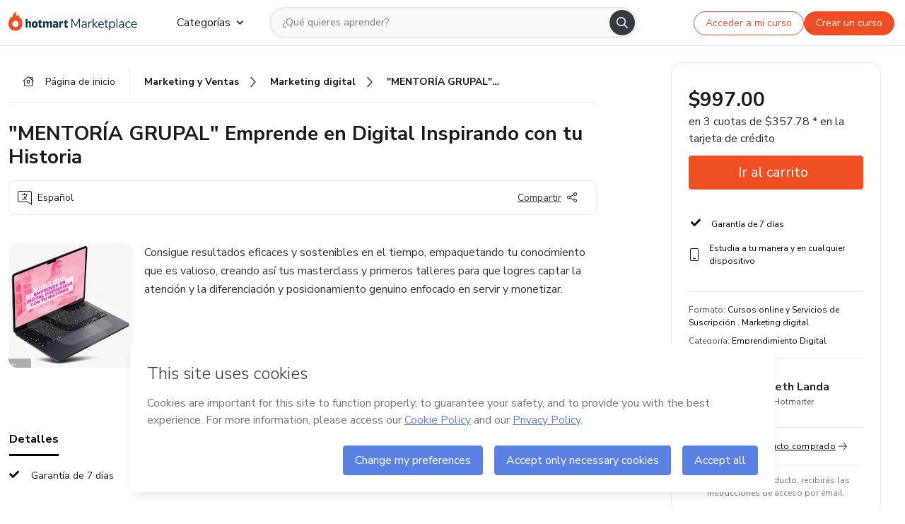

--- FILE ---
content_type: text/html; charset=utf-8
request_url: https://hotmart.com/es/marketplace/productos/mentoria-grupal-emprende-en-digital-inspirando-con-tu-historia/J77621296Y
body_size: 51871
content:
<!DOCTYPE html><html lang="pt-br"><head><meta charSet="utf-8"/><title>&quot;MENTORÍA GRUPAL&quot; Emprende en Digital Inspirando con tu Historia - ...</title><meta http-equiv="x-ua-compatible" content="IE=edge"/><meta name="keywords"/><meta name="abstract" content="Consigue resultados eficaces y sostenibles en el tiempo, empaquetando tu conocimiento que es valioso, creando así tus masterclass y primeros talleres para..."/><meta name="title" property="og:title" content="&quot;MENTORÍA GRUPAL&quot; Emprende en Digital Inspirando con tu Historia - Elizabeth Landa | Hotmart"/><meta name="image" property="og:image" content="https://hotmart.s3.amazonaws.com/product_pictures/18569d6a-d24c-4a77-a4cf-22052cc4a9ac/Disenosintitulo20221220T135928045.png"/><meta name="url" property="og:url" content="https://hotmart.com/es/marketplace/productos/mentoria-grupal-emprende-en-digital-inspirando-con-tu-historia/J77621296Y"/><meta name="description" property="og:description" content="Consigue resultados eficaces y sostenibles en el tiempo, empaquetando tu conocimiento que es valioso, creando así tus masterclass y primeros talleres para..."/><meta name="video" property="og:video" content=""/><meta name="site_name" property="og:site_name" content="Hotmart"/><meta name="type" property="og:type" content="Product"/><meta name="locale" property="og:locale" content="es"/><meta name="twitter:card" content="summary"/><meta name="twitter:site" content="@hotmart"/><meta name="twitter:url" content="https://hotmart.com/es/marketplace/productos/mentoria-grupal-emprende-en-digital-inspirando-con-tu-historia/J77621296Y"/><meta name="twitter:title" content="&quot;MENTORÍA GRUPAL&quot; Emprende en Digital Inspirando con tu Historia - Elizabeth Landa | Hotmart"/><meta name="twitter:description" content="Consigue resultados eficaces y sostenibles en el tiempo, empaquetando tu conocimiento que es valioso, creando así tus masterclass y primeros talleres para..."/><meta name="twitter:image" content="https://hotmart.s3.amazonaws.com/product_pictures/18569d6a-d24c-4a77-a4cf-22052cc4a9ac/Disenosintitulo20221220T135928045.png"/><meta name="theme-color" content="#F04E23"/><meta name="msapplication-TileColor" content="#F04E23"/><meta name="apple-mobile-web-app-status-bar-style" content="black-translucent"/><meta name="apple-mobile-web-app-title" content="&quot;MENTORÍA GRUPAL&quot; Emprende en Digital Inspirando con tu Historia - Elizabeth Landa"/><meta name="application-name" content="&quot;MENTORÍA GRUPAL&quot; Emprende en Digital Inspirando con tu Historia - Elizabeth Landa"/><meta name="viewport" content="width=device-width, height=device-height, initial-scale=1.0, minimum-scale=1.0"/><meta name="product-category" content="digital_entrepreneurship"/><meta name="product-format" content="online_services"/><meta name="product-has-video" content="false"/><link rel="canonical" href="https://hotmart.com/es/marketplace/productos/mentoria-grupal-emprende-en-digital-inspirando-con-tu-historia/J77621296Y"/><link rel="preload" as="image" imageSrcSet="https://static-media.hotmart.com/UyAk229ehz4QDmyF_tc-FG_VwPI=/300x300/smart/filters:format(webp):background_color(white)/hotmart/product_pictures/18569d6a-d24c-4a77-a4cf-22052cc4a9ac/Disenosintitulo20221220T135928045.png?w=360 360w, https://static-media.hotmart.com/UyAk229ehz4QDmyF_tc-FG_VwPI=/300x300/smart/filters:format(webp):background_color(white)/hotmart/product_pictures/18569d6a-d24c-4a77-a4cf-22052cc4a9ac/Disenosintitulo20221220T135928045.png?w=920 920w" imageSizes="100vw"/><meta name="next-head-count" content="30"/><link rel="dns-prefetch" href="https://static.hotjar.com"/><link rel="dns-prefetch" href="https://script.hotjar.com"/><link rel="dns-prefetch" href="https://www.googletagmanager.com"/><link rel="dns-prefetch" href="https://api-thumbor.hotmart.com"/><link rel="dns-prefetch" href="https://static-media.hotmart.com"/><base href="/"/><link rel="icon" type="image/png" sizes="16x16" href="product/static/images/favicon/favicon-16x16.png"/><link rel="preconnect" href="https://fonts.gstatic.com" crossorigin /><link data-next-font="" rel="preconnect" href="/" crossorigin="anonymous"/><link nonce="MAUplA2xnhwyQNSykVcUU1AaUetpCIOs64YI+Qrs6lg=" rel="preload" href="/product/_next/static/css/62c14626720fa899.css" as="style"/><link nonce="MAUplA2xnhwyQNSykVcUU1AaUetpCIOs64YI+Qrs6lg=" rel="stylesheet" href="/product/_next/static/css/62c14626720fa899.css" data-n-g=""/><link nonce="MAUplA2xnhwyQNSykVcUU1AaUetpCIOs64YI+Qrs6lg=" rel="preload" href="/product/_next/static/css/466f68e2602f3e83.css" as="style"/><link nonce="MAUplA2xnhwyQNSykVcUU1AaUetpCIOs64YI+Qrs6lg=" rel="stylesheet" href="/product/_next/static/css/466f68e2602f3e83.css" data-n-p=""/><link nonce="MAUplA2xnhwyQNSykVcUU1AaUetpCIOs64YI+Qrs6lg=" rel="preload" href="/product/_next/static/css/cf6378576427c48f.css" as="style"/><link nonce="MAUplA2xnhwyQNSykVcUU1AaUetpCIOs64YI+Qrs6lg=" rel="stylesheet" href="/product/_next/static/css/cf6378576427c48f.css" data-n-p=""/><noscript data-n-css="MAUplA2xnhwyQNSykVcUU1AaUetpCIOs64YI+Qrs6lg="></noscript><script defer="" nonce="MAUplA2xnhwyQNSykVcUU1AaUetpCIOs64YI+Qrs6lg=" nomodule="" src="/product/_next/static/chunks/polyfills-42372ed130431b0a.js"></script><script id="OPTIMIZELY_SCRIPT" src="https://cdn.optimizely.com/js/30513490040.js" defer="" nonce="MAUplA2xnhwyQNSykVcUU1AaUetpCIOs64YI+Qrs6lg=" data-nscript="beforeInteractive"></script><script src="/product/_next/static/chunks/webpack-259ce339d307cb99.js" nonce="MAUplA2xnhwyQNSykVcUU1AaUetpCIOs64YI+Qrs6lg=" defer=""></script><script src="/product/_next/static/chunks/main-06fe9187601fa819.js" nonce="MAUplA2xnhwyQNSykVcUU1AaUetpCIOs64YI+Qrs6lg=" defer=""></script><script src="/product/_next/static/chunks/pages/_app-d5213551367d1de0.js" nonce="MAUplA2xnhwyQNSykVcUU1AaUetpCIOs64YI+Qrs6lg=" defer=""></script><script src="/product/_next/static/chunks/a95945c1-cae904a37ce655ce.js" nonce="MAUplA2xnhwyQNSykVcUU1AaUetpCIOs64YI+Qrs6lg=" defer=""></script><script src="/product/_next/static/chunks/32cc4e91-3719e5a4e6dee5ae.js" nonce="MAUplA2xnhwyQNSykVcUU1AaUetpCIOs64YI+Qrs6lg=" defer=""></script><script src="/product/_next/static/chunks/b656f3f6-cc81ecd0a9768902.js" nonce="MAUplA2xnhwyQNSykVcUU1AaUetpCIOs64YI+Qrs6lg=" defer=""></script><script src="/product/_next/static/chunks/999-50af1a270e69bb28.js" nonce="MAUplA2xnhwyQNSykVcUU1AaUetpCIOs64YI+Qrs6lg=" defer=""></script><script src="/product/_next/static/chunks/7-2d93478d1cd36963.js" nonce="MAUplA2xnhwyQNSykVcUU1AaUetpCIOs64YI+Qrs6lg=" defer=""></script><script src="/product/_next/static/chunks/601-ac5212990e96eb45.js" nonce="MAUplA2xnhwyQNSykVcUU1AaUetpCIOs64YI+Qrs6lg=" defer=""></script><script src="/product/_next/static/chunks/740-45ea5011bf23efff.js" nonce="MAUplA2xnhwyQNSykVcUU1AaUetpCIOs64YI+Qrs6lg=" defer=""></script><script src="/product/_next/static/chunks/416-351ca8cb9a6aafb0.js" nonce="MAUplA2xnhwyQNSykVcUU1AaUetpCIOs64YI+Qrs6lg=" defer=""></script><script src="/product/_next/static/chunks/421-afd96185d75b44f1.js" nonce="MAUplA2xnhwyQNSykVcUU1AaUetpCIOs64YI+Qrs6lg=" defer=""></script><script src="/product/_next/static/chunks/19-3fc21e6417a00483.js" nonce="MAUplA2xnhwyQNSykVcUU1AaUetpCIOs64YI+Qrs6lg=" defer=""></script><script src="/product/_next/static/chunks/824-0f93a7b49cf29040.js" nonce="MAUplA2xnhwyQNSykVcUU1AaUetpCIOs64YI+Qrs6lg=" defer=""></script><script src="/product/_next/static/chunks/pages/marketplace/%5Bproduct%5D/%5Bslug%5D/%5Breference%5D-86342c18eef116fd.js" nonce="MAUplA2xnhwyQNSykVcUU1AaUetpCIOs64YI+Qrs6lg=" defer=""></script><script src="/product/_next/static/388cc6e34d0324e0dd9b03cec0aa738a139f9b90/_buildManifest.js" nonce="MAUplA2xnhwyQNSykVcUU1AaUetpCIOs64YI+Qrs6lg=" defer=""></script><script src="/product/_next/static/388cc6e34d0324e0dd9b03cec0aa738a139f9b90/_ssgManifest.js" nonce="MAUplA2xnhwyQNSykVcUU1AaUetpCIOs64YI+Qrs6lg=" defer=""></script><style data-href="https://fonts.googleapis.com/css2?family=Nunito+Sans:wght@400;700&display=swap">@font-face{font-family:'Nunito Sans';font-style:normal;font-weight:400;font-stretch:normal;font-display:swap;src:url(https://fonts.gstatic.com/l/font?kit=pe1mMImSLYBIv1o4X1M8ce2xCx3yop4tQpF_MeTm0lfGWVpNn64CL7U8upHZIbMV51Q42ptCp5F5bxqqtQ1yiU4G1ilntw&skey=60bfdc605ddb00b1&v=v19) format('woff')}@font-face{font-family:'Nunito Sans';font-style:normal;font-weight:700;font-stretch:normal;font-display:swap;src:url(https://fonts.gstatic.com/l/font?kit=pe1mMImSLYBIv1o4X1M8ce2xCx3yop4tQpF_MeTm0lfGWVpNn64CL7U8upHZIbMV51Q42ptCp5F5bxqqtQ1yiU4GMS5ntw&skey=60bfdc605ddb00b1&v=v19) format('woff')}@font-face{font-family:'Nunito Sans';font-style:normal;font-weight:400;font-stretch:100%;font-display:swap;src:url(https://fonts.gstatic.com/s/nunitosans/v19/pe0TMImSLYBIv1o4X1M8ce2xCx3yop4tQpF_MeTm0lfGWVpNn64CL7U8upHZIbMV51Q42ptCp7t4R-tQKr51pE8.woff2) format('woff2');unicode-range:U+0460-052F,U+1C80-1C8A,U+20B4,U+2DE0-2DFF,U+A640-A69F,U+FE2E-FE2F}@font-face{font-family:'Nunito Sans';font-style:normal;font-weight:400;font-stretch:100%;font-display:swap;src:url(https://fonts.gstatic.com/s/nunitosans/v19/pe0TMImSLYBIv1o4X1M8ce2xCx3yop4tQpF_MeTm0lfGWVpNn64CL7U8upHZIbMV51Q42ptCp7txR-tQKr51pE8.woff2) format('woff2');unicode-range:U+0301,U+0400-045F,U+0490-0491,U+04B0-04B1,U+2116}@font-face{font-family:'Nunito Sans';font-style:normal;font-weight:400;font-stretch:100%;font-display:swap;src:url(https://fonts.gstatic.com/s/nunitosans/v19/pe0TMImSLYBIv1o4X1M8ce2xCx3yop4tQpF_MeTm0lfGWVpNn64CL7U8upHZIbMV51Q42ptCp7t6R-tQKr51pE8.woff2) format('woff2');unicode-range:U+0102-0103,U+0110-0111,U+0128-0129,U+0168-0169,U+01A0-01A1,U+01AF-01B0,U+0300-0301,U+0303-0304,U+0308-0309,U+0323,U+0329,U+1EA0-1EF9,U+20AB}@font-face{font-family:'Nunito Sans';font-style:normal;font-weight:400;font-stretch:100%;font-display:swap;src:url(https://fonts.gstatic.com/s/nunitosans/v19/pe0TMImSLYBIv1o4X1M8ce2xCx3yop4tQpF_MeTm0lfGWVpNn64CL7U8upHZIbMV51Q42ptCp7t7R-tQKr51pE8.woff2) format('woff2');unicode-range:U+0100-02BA,U+02BD-02C5,U+02C7-02CC,U+02CE-02D7,U+02DD-02FF,U+0304,U+0308,U+0329,U+1D00-1DBF,U+1E00-1E9F,U+1EF2-1EFF,U+2020,U+20A0-20AB,U+20AD-20C0,U+2113,U+2C60-2C7F,U+A720-A7FF}@font-face{font-family:'Nunito Sans';font-style:normal;font-weight:400;font-stretch:100%;font-display:swap;src:url(https://fonts.gstatic.com/s/nunitosans/v19/pe0TMImSLYBIv1o4X1M8ce2xCx3yop4tQpF_MeTm0lfGWVpNn64CL7U8upHZIbMV51Q42ptCp7t1R-tQKr51.woff2) format('woff2');unicode-range:U+0000-00FF,U+0131,U+0152-0153,U+02BB-02BC,U+02C6,U+02DA,U+02DC,U+0304,U+0308,U+0329,U+2000-206F,U+20AC,U+2122,U+2191,U+2193,U+2212,U+2215,U+FEFF,U+FFFD}@font-face{font-family:'Nunito Sans';font-style:normal;font-weight:700;font-stretch:100%;font-display:swap;src:url(https://fonts.gstatic.com/s/nunitosans/v19/pe0TMImSLYBIv1o4X1M8ce2xCx3yop4tQpF_MeTm0lfGWVpNn64CL7U8upHZIbMV51Q42ptCp7t4R-tQKr51pE8.woff2) format('woff2');unicode-range:U+0460-052F,U+1C80-1C8A,U+20B4,U+2DE0-2DFF,U+A640-A69F,U+FE2E-FE2F}@font-face{font-family:'Nunito Sans';font-style:normal;font-weight:700;font-stretch:100%;font-display:swap;src:url(https://fonts.gstatic.com/s/nunitosans/v19/pe0TMImSLYBIv1o4X1M8ce2xCx3yop4tQpF_MeTm0lfGWVpNn64CL7U8upHZIbMV51Q42ptCp7txR-tQKr51pE8.woff2) format('woff2');unicode-range:U+0301,U+0400-045F,U+0490-0491,U+04B0-04B1,U+2116}@font-face{font-family:'Nunito Sans';font-style:normal;font-weight:700;font-stretch:100%;font-display:swap;src:url(https://fonts.gstatic.com/s/nunitosans/v19/pe0TMImSLYBIv1o4X1M8ce2xCx3yop4tQpF_MeTm0lfGWVpNn64CL7U8upHZIbMV51Q42ptCp7t6R-tQKr51pE8.woff2) format('woff2');unicode-range:U+0102-0103,U+0110-0111,U+0128-0129,U+0168-0169,U+01A0-01A1,U+01AF-01B0,U+0300-0301,U+0303-0304,U+0308-0309,U+0323,U+0329,U+1EA0-1EF9,U+20AB}@font-face{font-family:'Nunito Sans';font-style:normal;font-weight:700;font-stretch:100%;font-display:swap;src:url(https://fonts.gstatic.com/s/nunitosans/v19/pe0TMImSLYBIv1o4X1M8ce2xCx3yop4tQpF_MeTm0lfGWVpNn64CL7U8upHZIbMV51Q42ptCp7t7R-tQKr51pE8.woff2) format('woff2');unicode-range:U+0100-02BA,U+02BD-02C5,U+02C7-02CC,U+02CE-02D7,U+02DD-02FF,U+0304,U+0308,U+0329,U+1D00-1DBF,U+1E00-1E9F,U+1EF2-1EFF,U+2020,U+20A0-20AB,U+20AD-20C0,U+2113,U+2C60-2C7F,U+A720-A7FF}@font-face{font-family:'Nunito Sans';font-style:normal;font-weight:700;font-stretch:100%;font-display:swap;src:url(https://fonts.gstatic.com/s/nunitosans/v19/pe0TMImSLYBIv1o4X1M8ce2xCx3yop4tQpF_MeTm0lfGWVpNn64CL7U8upHZIbMV51Q42ptCp7t1R-tQKr51.woff2) format('woff2');unicode-range:U+0000-00FF,U+0131,U+0152-0153,U+02BB-02BC,U+02C6,U+02DA,U+02DC,U+0304,U+0308,U+0329,U+2000-206F,U+20AC,U+2122,U+2191,U+2193,U+2212,U+2215,U+FEFF,U+FFFD}</style></head><body><noscript><iframe src="https://www.googletagmanager.com/ns.html?id=GTM-KQFMS3D" height="0" width="0" style="-marketplace:none;visibility:hidden"></iframe></noscript><div id="__next"><div class="body-redesign"><div class="shortcuts"><a tabindex="0" accessKey="1" data-testid="main-content" class="sr-only sr-only-focusable" href="/es/marketplace/productos/mentoria-grupal-emprende-en-digital-inspirando-con-tu-historia/J77621296Y#text_description"><span>Ir al contenido principal</span></a><a class="sr-only sr-only-focusable" tabindex="0" accessKey="2" data-testid="checkout-content" href="/es/marketplace/productos/mentoria-grupal-emprende-en-digital-inspirando-con-tu-historia/J77621296Y#payment"><span>Ir a la página de pago</span></a><a class="sr-only sr-only-focusable" tabindex="0" accessKey="3" data-testid="language-content" href="/es/marketplace/productos/mentoria-grupal-emprende-en-digital-inspirando-con-tu-historia/J77621296Y#hm-mktplace-footer"><span>Ir al pie de página</span></a></div><div style="display:contents"></div><div class="redesigned-content"><div class="content-center redesigned-grid _mt-md-4 content-center--marketplace" role="main"><div class="column-content"><div class="section-navigation _pt-9 _pt-md-11"><script type="application/ld+json">{"@context":"https://schema.org","@graph":[{"@type":"Organization","name":"Hotmart Marketplace","url":"https://hotmart.com/es/marketplace","logo":"https://hotmart.com/product/static/images/placeholder/logo-hm.svg"},{"@type":"BreadcrumbList","itemListElement":[{"@type":"ListItem","position":1,"name":"Página de inicio","item":"https://hotmart.com/es/marketplace"},{"@type":"ListItem","position":2,"name":"marketing-e-vendas","item":"https://hotmart.com/es/marketplace/categorias/marketing-e-vendas"},{"@type":"ListItem","position":3,"name":"marketing-digital","item":"https://hotmart.com/es/marketplace/categorias/marketing-e-vendas/marketing-digital"},{"@type":"ListItem","position":4,"name":" MENTORÍA GRUPAL  Emprende en Digital Inspirando con tu Historia"}]}]}</script><div role="navigation" class="_w-full _border-bottom"><div class="breadcrumbs breadcrumbs--redesigned _mx-auto _w-full"><a href="https://hotmart.com/es/marketplace"><div class="breadcrumbs__section breadcrumbs__home short"><div class="_h-4 _w-4 _text-gray-900"><span style="box-sizing:border-box;display:inline-block;overflow:hidden;width:initial;height:initial;background:none;opacity:1;border:0;margin:0;padding:0;position:relative;max-width:100%"><span style="box-sizing:border-box;display:block;width:initial;height:initial;background:none;opacity:1;border:0;margin:0;padding:0;max-width:100%"><img style="display:block;max-width:100%;width:initial;height:initial;background:none;opacity:1;border:0;margin:0;padding:0" alt="" aria-hidden="true" src="data:image/svg+xml,%3csvg%20xmlns=%27http://www.w3.org/2000/svg%27%20version=%271.1%27%20width=%2716%27%20height=%2714%27/%3e"/></span><img alt="" src="[data-uri]" decoding="async" data-nimg="intrinsic" class="image-icon black-november-banner__tag" style="position:absolute;top:0;left:0;bottom:0;right:0;box-sizing:border-box;padding:0;border:none;margin:auto;display:block;width:0;height:0;min-width:100%;max-width:100%;min-height:100%;max-height:100%"/><noscript><img alt="" loading="lazy" decoding="async" data-nimg="intrinsic" style="position:absolute;top:0;left:0;bottom:0;right:0;box-sizing:border-box;padding:0;border:none;margin:auto;display:block;width:0;height:0;min-width:100%;max-width:100%;min-height:100%;max-height:100%" class="image-icon black-november-banner__tag" srcSet="https://hotmart.com/product/static/images/icons/home.svg?w=360 1x" src="https://hotmart.com/product/static/images/icons/home.svg?w=360"/></noscript></span></div><span class="breadcrumbs__icon breadcrumbs__text">Página de inicio</span></div></a><a href="https://hotmart.com/es/marketplace/categorias/marketing-e-vendas"><div class="breadcrumbs__section breadcrumbs__section__categories"><span class="breadcrumbs__category-label breadcrumbs__text _font-weight-bold">Marketing y Ventas</span><span style="box-sizing:border-box;display:inline-block;overflow:hidden;width:initial;height:initial;background:none;opacity:1;border:0;margin:0;padding:0;position:relative;max-width:100%"><span style="box-sizing:border-box;display:block;width:initial;height:initial;background:none;opacity:1;border:0;margin:0;padding:0;max-width:100%"><img style="display:block;max-width:100%;width:initial;height:initial;background:none;opacity:1;border:0;margin:0;padding:0" alt="" aria-hidden="true" src="data:image/svg+xml,%3csvg%20xmlns=%27http://www.w3.org/2000/svg%27%20version=%271.1%27%20width=%278%27%20height=%278%27/%3e"/></span><img alt="" src="[data-uri]" decoding="async" data-nimg="intrinsic" class="image-icon black-november-banner__tag" style="position:absolute;top:0;left:0;bottom:0;right:0;box-sizing:border-box;padding:0;border:none;margin:auto;display:block;width:0;height:0;min-width:100%;max-width:100%;min-height:100%;max-height:100%"/><noscript><img alt="" loading="lazy" decoding="async" data-nimg="intrinsic" style="position:absolute;top:0;left:0;bottom:0;right:0;box-sizing:border-box;padding:0;border:none;margin:auto;display:block;width:0;height:0;min-width:100%;max-width:100%;min-height:100%;max-height:100%" class="image-icon black-november-banner__tag" srcSet="https://hotmart.com/product/static/images/icons/arrow-right.png?w=360 1x" src="https://hotmart.com/product/static/images/icons/arrow-right.png?w=360"/></noscript></span></div></a><a href="https://hotmart.com/es/marketplace/categorias/marketing-e-vendas/marketing-digital"><div class="breadcrumbs__section breadcrumbs__section__categories"><span class="breadcrumbs__category-label breadcrumbs__text _font-weight-bold">Marketing digital</span><span style="box-sizing:border-box;display:inline-block;overflow:hidden;width:initial;height:initial;background:none;opacity:1;border:0;margin:0;padding:0;position:relative;max-width:100%"><span style="box-sizing:border-box;display:block;width:initial;height:initial;background:none;opacity:1;border:0;margin:0;padding:0;max-width:100%"><img style="display:block;max-width:100%;width:initial;height:initial;background:none;opacity:1;border:0;margin:0;padding:0" alt="" aria-hidden="true" src="data:image/svg+xml,%3csvg%20xmlns=%27http://www.w3.org/2000/svg%27%20version=%271.1%27%20width=%278%27%20height=%278%27/%3e"/></span><img alt="" src="[data-uri]" decoding="async" data-nimg="intrinsic" class="image-icon black-november-banner__tag" style="position:absolute;top:0;left:0;bottom:0;right:0;box-sizing:border-box;padding:0;border:none;margin:auto;display:block;width:0;height:0;min-width:100%;max-width:100%;min-height:100%;max-height:100%"/><noscript><img alt="" loading="lazy" decoding="async" data-nimg="intrinsic" style="position:absolute;top:0;left:0;bottom:0;right:0;box-sizing:border-box;padding:0;border:none;margin:auto;display:block;width:0;height:0;min-width:100%;max-width:100%;min-height:100%;max-height:100%" class="image-icon black-november-banner__tag" srcSet="https://hotmart.com/product/static/images/icons/arrow-right.png?w=360 1x" src="https://hotmart.com/product/static/images/icons/arrow-right.png?w=360"/></noscript></span></div></a><div class="breadcrumbs__section _w-full _justify-content-between"><span class="breadcrumbs__category-label__ellipsis _font-weight-bold">&quot;MENTORÍA GRUPAL&quot; Emprende en Digital Inspirando con tu Historia</span></div></div></div></div><section class="section _mt-md-4" id="title"><div class="_d-flex _flex-column _w-full _pt-2"><div><h1 class="_mx-0 _mb-0 _mt-1 _text-md-5 _font-weight-bold _line-height redesigned-main-title">&quot;MENTORÍA GRUPAL&quot; Emprende en Digital Inspirando con tu Historia</h1></div><div class="_d-flex _mt-4 _justify-content-start _align-items-center _px-3 _py-2 _border _rounded-lg redesigned-main-title-tags"><span class="_d-flex _align-items-center redesigned-main-title-icon"><span style="box-sizing:border-box;display:inline-block;overflow:hidden;width:initial;height:initial;background:none;opacity:1;border:0;margin:0;padding:0;position:relative;max-width:100%"><span style="box-sizing:border-box;display:block;width:initial;height:initial;background:none;opacity:1;border:0;margin:0;padding:0;max-width:100%"><img style="display:block;max-width:100%;width:initial;height:initial;background:none;opacity:1;border:0;margin:0;padding:0" alt="" aria-hidden="true" src="data:image/svg+xml,%3csvg%20xmlns=%27http://www.w3.org/2000/svg%27%20version=%271.1%27%20width=%2720%27%20height=%2720%27/%3e"/></span><img alt="" src="[data-uri]" decoding="async" data-nimg="intrinsic" class="image-icon" style="position:absolute;top:0;left:0;bottom:0;right:0;box-sizing:border-box;padding:0;border:none;margin:auto;display:block;width:0;height:0;min-width:100%;max-width:100%;min-height:100%;max-height:100%"/><noscript><img alt="" loading="lazy" decoding="async" data-nimg="intrinsic" style="position:absolute;top:0;left:0;bottom:0;right:0;box-sizing:border-box;padding:0;border:none;margin:auto;display:block;width:0;height:0;min-width:100%;max-width:100%;min-height:100%;max-height:100%" class="image-icon" srcSet="https://hotmart.com/product/static/images/icons/language.svg?w=360 1x" src="https://hotmart.com/product/static/images/icons/language.svg?w=360"/></noscript></span><span class="_pl-2">Español</span></span><div class="redesigned-main-title-icon redesigned-share-button"><div></div></div></div></div></section><section class="section section-divider _pt-6 _pt-md-7" id="description"><div class="_d-flex _w-full redesigned-main-container"><div class="redesigned-main-title-image _mr-4"><div class="product-image-wrapper" tabindex="-1"><span style="box-sizing:border-box;display:block;overflow:hidden;width:initial;height:initial;background:none;opacity:1;border:0;margin:0;padding:0;position:relative"><span style="box-sizing:border-box;display:block;width:initial;height:initial;background:none;opacity:1;border:0;margin:0;padding:0;padding-top:100%"></span><img data-testid="content-image" alt="Imagen de portada para Curso online &quot;MENTORÍA GRUPAL&quot; Emprende en Digital Inspirando con tu Historia" role="presentation" sizes="100vw" srcSet="https://static-media.hotmart.com/UyAk229ehz4QDmyF_tc-FG_VwPI=/300x300/smart/filters:format(webp):background_color(white)/hotmart/product_pictures/18569d6a-d24c-4a77-a4cf-22052cc4a9ac/Disenosintitulo20221220T135928045.png?w=360 360w, https://static-media.hotmart.com/UyAk229ehz4QDmyF_tc-FG_VwPI=/300x300/smart/filters:format(webp):background_color(white)/hotmart/product_pictures/18569d6a-d24c-4a77-a4cf-22052cc4a9ac/Disenosintitulo20221220T135928045.png?w=920 920w" src="https://static-media.hotmart.com/UyAk229ehz4QDmyF_tc-FG_VwPI=/300x300/smart/filters:format(webp):background_color(white)/hotmart/product_pictures/18569d6a-d24c-4a77-a4cf-22052cc4a9ac/Disenosintitulo20221220T135928045.png?w=920" decoding="async" data-nimg="responsive" class="product-image" style="position:absolute;top:0;left:0;bottom:0;right:0;box-sizing:border-box;padding:0;border:none;margin:auto;display:block;width:0;height:0;min-width:100%;max-width:100%;min-height:100%;max-height:100%"/></span></div></div><div class="_flex-1"><div class="_w-full _line-height-lg _text-gray-600"><p role="paragraph">Consigue resultados eficaces y sostenibles en el tiempo, empaquetando tu conocimiento que es valioso, creando así tus masterclass y primeros talleres para que logres captar la atención y la diferenciación y posicionamiento genuino enfocado en servir y monetizar.</p></div></div></div></section><section class="section section-divider" id="tabs"><div><hot-nav className="hot-nav--tabs"><ul class="tab-content__list"></ul></hot-nav><div class="tab-content"></div></div></section><section class="section section-divider" id="about-author"><div class="_mb-5 _text-4 _text-md-5 _font-weight-bold ">Más información sobre quien creó el contenido</div><div class="_w-full _line-height-lg _text-gray-600"><p role="paragraph"></p></div></section><section class="section section-divider _border-bottom related-products-container" id="related-products"><div style="display:contents"><div></div></div></section><section class="section section-divider" id="faq"><div style="display:contents"><div class="faq-container"><h2 class="_w-full _mb-4 _text-md-5 _font-weight-bold">Preguntas frecuentes</h2><div class="faq"><div class="accordion redesigned-modules" style="min-height:640px"></div></div></div></div></section><section class="disclaimer-container" id="abusive-disclaimer">El contenido de este producto no representa la opinión de Hotmart. Si ves informaciones inadecuadas,<!-- --> <a href="https://help.hotmart.com/es" target="_blank" rel="noreferrer" tabindex="0" aria-label="El contenido de este producto no representa la opinión de Hotmart. Si ves informaciones inadecuadas, denúncialas aquí">denúncialas aquí</a></section></div><div class="column-checkout" id="payment"><div style="display:contents"></div><div class="calendar-modal hide"><div style="display:contents"></div></div></div></div></div><div></div></div></div><script id="__NEXT_DATA__" type="application/json" nonce="MAUplA2xnhwyQNSykVcUU1AaUetpCIOs64YI+Qrs6lg=">{"props":{"pageProps":{"_nextI18Next":{"initialI18nStore":{"es":{"common":{"general":{"application":"Pantalla","name":"Nombre","back":"Volver","day":"día","days":"días","hour":"hora","hours":"horas","login":"Entrar","register":"Registrar","signup":"Quiero vender en Hotmart","sell":"Quiero vender","categories":"Categorías","subcategories":"Subcategorías","my_shopping":"Mis compras","abusive_disclaimer":{"phrase_1":"El contenido de este producto no representa la opinión de Hotmart. Si ves informaciones inadecuadas,","phrase_2":"denúncialas aquí"},"display_components":{"header":{"signInLabel":"Acceder a mi curso","signUpLabel":"Crear un curso"}},"language":{"pt-br":"Portugués","en":"Inglés","es":"Español","fr":"Francés","de":"Alemán","it":"Italiano","ar":"Árabe","ja":"Japonés"},"country":"País","description":"Conoce el contenido","more_info":"Más sobre este producto","hotmarter_info":"Más información sobre quien creó el contenido","related_products":"Otros productos de quien creó este contenido","advantages":"Conoce las ventajas","text_ai":"El contenido de esta sección se ha generado con la ayuda de inteligencia artificial, usando los datos del producto.","product_rating":"Nota del producto"},"subcategory":{"animals_and_plants":"Animales y Plantas","business_and_careers":"Negocios y Carrera","building_and_constructing":"Casa y Construcción","digital_entrepreneurship":"Emprendimiento Digital","design":"Diseño","education":"Educación","entertainment":"Entretenimiento","environment":"Ecología y Medio Ambiente","fashion_and_beauty":"Moda y Belleza","finance":"Finanzas e Inversiones","gastronomy":"Culinaria y Gastronomía","general":"General","health_and_sports":"Salud y Deportes","hobbies":"Hobbies","idioms":"Idiomas","information_technology":"Tecnología de la Información","internet":"Internet","law":"Derecho","literature":"Literatura","music_and_arts":"Música y Artes","personal_development":"Desarrollo Personal","relationships":"Relaciones","sexuality":"Sexualidad","software":"Aplicaciones \u0026 Software","spirituality":"Espiritualidad"},"product_format":{"online_course":"Curso online","online_service":"Servicio online","ebook":"Ebook","online_event":"Evento online","presential_event":"Evento presencial"},"product_image_alt":"Imagen de portada para {{format}} {{name}}","category":{"general":{"name":"General"},"health_and_sports":{"name":"Salud y Deportes"},"finance":{"name":"Finanzas e Inversiones"},"relationships":{"name":"Relaciones"},"business_and_careers":{"name":"Negocios y Carrera"},"spirituality":{"name":"Espiritualidad"},"sexuality":{"name":"Sexualidad"},"digital_entrepreneurship":{"name":"Emprendimiento Digital"},"entertainment":{"name":"Entretenimiento"},"gastronomy":{"name":"Cocina y Gastronomía"},"idioms":{"name":"Idiomas"},"law":{"name":"Derecho"},"software":{"name":"Software, Programas para descargar"},"apps":{"name":"Aplicaciones para Teléfono celular"},"literature":{"name":"Literatura"},"building_and_constructing":{"name":"Casa y Construcción"},"personal_development":{"name":"Desarrollo Personal"},"fashion_and_beauty":{"name":"Moda y Belleza"},"product_community":{"name":"Comunidad"},"animals_and_plants":{"name":"Animales y Plantas"},"education":{"name":"Educación"},"hobbies":{"name":"Hobbies"},"design":{"name":"Diseño"},"internet":{"name":"Internet"},"environment":{"name":"Ecología y Medio Ambiente"},"music_and_arts":{"name":"Música y Artes"},"information_technology":{"name":"Tecnología de la Información"},"online_services":{"name":"Cursos online y Servicios de Suscripción"},"online_event":{"name":"Evento Online"},"ebooks":{"name":"eBooks o Documentos"},"etickets":{"name":"Entradas para eventos"},"videos":{"name":"Screencasts, películas, clips"},"audios":{"name":"Audios, Canciones, Ringtones"},"images":{"name":"Imágenes, Iconos, Fotos"},"serial":{"name":"Números de Serie, Cupones de Descuento"},"serial_codes":{"name":"Números de Serie, Cupones de Descuento"},"mobile":{"name":"Aplicaciones para Teléfono celular"},"code":{"name":"Plantillas, Códigos Fuente"},"templates":{"name":"Plantillas, Códigos Fuente"},"online_service":{"name":"Servicio online"},"physical_product":{"name":"Productos Físicos"}},"cards":{"access_ilimited":{"title":"ACCESO ILIMITADO","description":"Accede las 24 horas del día, los 7 días de la semana y en cualquier lugar del mundo. Desde tu tablet, smartphone o computadora."},"warranty":{"title":"HASTA 30 DÍAS DE GARANTÍA","description":"Puedes solicitar el reembolso de tu compra en un plazo de 30 días, de acuerdo con las reglas definidas por el(la) dueño(a) del curso."},"safe_payment":{"title":"PAGOS SEGUROS","description":"Aquí tus informaciones están protegidas en servidores muy confiables, garantizando la seguridad de tus datos bancarios contra terceros."}},"badge":{"verified_profile":"Perfil verificado","best_seller":"Perfil Best Seller","title_author":"Autor(a)","trust":"¡Perfil Verificado por Hotmart!","digital_title":"Contenido","digital":"Contenido 100 % Digital","certification_title":"Certificado","file_format":"Formato del Archivo","file_format_text":"Archivo entregado en {{format}}"},"social_media":{"email":"Email","instagram":"Instagram","youtube-play":"YouTube","twitter":"Twitter","facebook":"Facebook"},"error":{"page_not_found":"Página no encontrada","page_not_found_title":"Uy...","page_not_found_description":"El link al que intentaste acceder no está disponible","page_not_found_subdescription":"o se lo tragó un agujero negro...","page_unauthorized":"Tienes que haber iniciado sesión para acceder a esta página.","page_forbidden":"No tienes permiso para acceder a esta página.","page_button_access":"Accede a la plataforma","page_button_home":"Ir a la página inicial","page_not_found_button":"¡Conoce Hotmart!","search_text":"¿Qué quieres aprender?","search_placeholder":"Ej: ¿\"Culinaria\", \"Emprendimiento\", \"Pérdida de peso\"...?"},"recover":{"title":"Estamos pasando por un período de inestabilidad. Por ello, la página del producto","title1":"está indisponible. Sin embargo, todavía puedes comprarlo accediendo al siguiente link de pagos:"},"faq":{"title":"Preguntas frecuentes","title_new":"Preguntas frecuentes","hotmart":"¿Qué es Hotmart?","hotmart_content":"Hotmart es la mayor plataforma de productos digitales de América Latina. Con nuestras herramientas, Así como {{user}}, cualquier persona puede crear, divulgar y venderle cursos online, ebooks y mucho más al mundo entero.","product":"¿Qué son los productos digitales?","product_content":"Prácticamente cualquier producto vendido y entregado de forma digital puede considerarse un producto digital. Entre los principales, podemos citar cursos online, videoclases, ebooks y también entradas para eventos online o presenciales.","verified_profile":"¿Quién tiene un perfil certificado en Hotmart?","verified_profile_content":"Los Productores, Afiliados e Influencers Digitales que utilizan nuestra herramienta y son nuestros socios pueden tener un perfil en Hotmart. Aun así, todos ellos son revisados y certificados por nuestro equipo antes de ir al aire - lo que asegura la confiabilidad y calidad de las informaciones que llegan al usuario. ","new_user":"¿Yo también puedo ser un usuario de Hotmart?","new_user_content":"¡Sí! Puedes hacer tu registro en el sitio {{context}}. Después, puedes utilizar nuestra plataforma para trabajar como Afiliado o Productor y construir tu propio negocio en Internet.","buy_product":"¿Cuáles son las ventajas de comprar un producto digital?","buy_product_content":"Entre las principales ventajas de un producto digital, podemos citar su fácil acceso, que te permite usarlo desde cualquier lugar y siempre que lo desees; la agilidad en la entrega, que se realiza inmediatamente después de la confirmación de pago; la variedad y calidad del contenido, con miles de opciones para lo que necesitas.","hotmarter":"¿Quién crea un producto digital?","hotmarter_content":"Los productos digitales son desarrollados por personas a las que llamamos Productores. Por lo general, son expertos en algún tema y utilizan las tecnologías de Hotmart para difundir sus conocimientos. ¡{{user}} es un ejemplo de eso!","digital_product":"¿Qué son los productos digitales?","digital_product_content":"Prácticamente cualquier producto vendido y entregado de forma digital puede considerarse un producto digital. Entre los principales, podemos citar cursos online, videoclases, ebooks y también entradas para eventos online o presenciales.","access_product":"¿Cómo acceder al contenido de un producto digital?","access_product_content":"Una vez que concluyes tu compra, recibes un email con el enlace de acceso a tu producto - que puede ser tanto la descarga de un ebook como un área de miembros, con todas las clases de un curso online, por ejemplo.","guarantee":"¿Cómo funciona la garantía de Hotmart?","guarantee_content":"{{user}}, dueño(a) del producto, le asigna {{days}} días de garantía al {{product}}. Hotmart, por su parte, garantiza que tengas al menos 7 días de garantía, siguiendo las determinaciones legales establecidas en el Código de Defensa del Consumidor.","certified":"¿Qué es y cómo funciona el certificado?","certified_content":"Algunos cursos online ofrecen un certificado digital de conclusión. Para obtener este certificado, basta acceder al área de miembros del curso o ponerte en contacto con el Productor responsable. Puedes utilizar estos certificados en redes sociales como LinkedIn, por ejemplo.","hotmarter_rating":"¿Qué es la nota de un producto y cómo funciona la evaluación?","hotmarter_rating_content":"La nota media del producto {{type}} es de {{rating}}. Después comprar un producto en Hotmart, tienes la oportunidad de evaluar su calidad y de comunicarnos tu nivel de satisfacción con relación a él. Luego creamos una nota media de las evaluaciones que, junto a tus comentarios, también ayudará a otras personas a decidir con relación a la compra del producto.","review_title":"¿Quién evaluó {{product}}?","review_content":"Todas las evaluaciones mostradas aquí han sido realizadas por \u003cstrong\u003epersonas reales\u003c/strong\u003e que han comprado y han dado su opinión sobre {{type}}. Cuando alguien compra un {{type}} a través de Hotmart, recibe una invitación para evaluar su contenido. La nota en esta página es el resultado de la \u003cstrong\u003emedia de las evaluaciones\u003c/strong\u003e realizadas por los compradores, que va de 1 a 5 estrellas.","stars_title":"¿Qué es y cómo funciona la Nota Media del {{type}}?","stars_content":"La nota media de {{product}} es de {{rating}} estrellas.\n\nDepués de cada compra en Hotmart, tienes la oportunidad de evaluar la calidad del {{type}} y tu nivel de satisfacción. Con la opinión de los compradores nuestro sistema calcula la nota y también recolectamos los comentarios de estos, lo que también va a ayudar a otras personas en su momento de decisión de compra.","assurance_title":"¿Cómo funciona el “Plazo de Garantía”?","assurance_content_5days":"El Plazo de Garantía es el período que tienes para pedir el \u003cstrong\u003ereembolso\u003c/strong\u003e integral del valor que pagaste por tu compra, cuando el producto no te sea satisfactorio.\n\nUna vez solicitado el reembolso, Hotmart lo procesa automáticamente en hasta \u003cstrong\u003e5 días\u003c/strong\u003e. Para pagos con solicitud de pago, necesitarás informar una cuenta bancaria para recibir el dinero. Pasados los 5 días, el valor podrá ser identificado en tu cuenta en hasta 7 días hábiles. Ya el reembolso en la factura de la tarjeta de crédito varía de acuerdo con el medio de pago utilizado y puede tardar de 30 a 60 días.","assurance_content":"El Plazo de Garantía es el período que tienes para pedir el \u003cstrong\u003ereembolso\u003c/strong\u003e integral del valor que pagaste por tu compra, cuando el producto no te sea satisfactorio.\n\nUna vez solicitado el reembolso, Hotmart lo procesa automáticamente en hasta \u003cstrong\u003e5 días\u003c/strong\u003e. Para pagos con solicitud de pago, necesitarás informar una cuenta bancaria para recibir el dinero. Pasados los 5 días, el valor podrá ser identificado en tu cuenta en hasta 7 días hábiles. Ya el reembolso en la factura de la tarjeta de crédito varía de acuerdo con el medio de pago utilizado y puede reflejarse en la factura actual o en la siguiente.","digital_title":"¿Qué significa “Contenido 100 % Digital”?","digital_content":"Significa que el producto {{product}} se entregará de forma 100 % online. Puede ser un curso online, un ebook, una serie de videoclases, etc. Se podrá acceder o descargar este contenido a través de una computadora, un celular, un tablet u otro dispositivo digital. Quien compra un producto digital recibe un enlace por email con todos los datos para acceder al producto.","certificate":{"title":"¿Qué es y cómo funciona el Certificado de Conclusión digital?","course":"Algunos cursos online ofrecen un certificado digital de conclusión. Los alumnos pueden emitir ese certificado al final del curso","event":"Algunos eventos ofrecen un certificado digital de conclusión. Habiendo efectuado su compra, es posible emitir ese certificado al final del evento","description":"o entrando en contacto con el Autor o Autora. Estos certificados pueden compartirse en redes sociales como LinkedIn y también insertarse en informaciones curriculares."},"wish_title":"Tengo interés en este {{type}} ¿Cómo puedo comprarlo?","wish_content":"Para comprar este {{type}}, haz clic en el botón “\u003cu\u003eComprar\u003c/u\u003e”. Recuerda que no todos los {{typePlural}} estarán siempre disponibles para su compra. Es posible que el Autor o Autora esté preparando un nuevo grupo todavía sin inscripciones abiertas.","service_online":"En productos del tipo Servicio online, puedes elegir uno de los días y horarios que estén libres y reservarlos.\n\nDespués de elegirlo, haz clic en “Ir a pago”.","product_general":"Un producto disponible para su compra informa su valor y formas de pago.\n","sac_title":"Tengo otras dudas, ¿quién puede contestarlas?","sac_content":"Accede a nuestra \u003ca rel=\"noreferrer\" target=\"_blank\" style=\"color: #51C1C3\" href=\"https://atendimento.hotmart.com.br/hc/es-es\"\u003eCentral de Atención\u003c/a\u003e, donde respondemos con detalle todas las dudas que puedas tener antes, durante o después de comprar un producto digital en Hotmart.","type_product":"producto","type_course":"curso","type_service":"servicio","type_event":"evento","type_products":"productos","type_courses":"cursos","type_services":"servicios","type_events":"eventos","event":{"title":"¿Cómo accedo a mi evento?","description":"Después de la compra, tu entrada llegará por \u003cstrong\u003eemail\u003c/strong\u003e. Podrás acceder a ella o descargarla a través de tu computadora, teléfono celular, tablet o cualquier otro dispositivo digital adecuado para ello.","first_step":"01 - inicia sesión haciendo clic en","second_step":"\n02 - Accede al menú lateral, haz clic en","third_step":"\n03 - Haz clic en","purchases":"\nTodos los productos comprados estarán disponibles aquí :)"},"product_access":{"title":"¿Cómo accedo a mi producto?","steps":"\n\nTambién puedes acceder al producto comprado en esta página:\n","description":"Recibirás el acceso a {{product}} \u003cstrong\u003epor email\u003c/strong\u003e. Puede ser un curso online, ebook, serie de videoclases, servicio, evento, etc. Podrás acceder al contenido o descargarlo a través de tu computadora, teléfono celular, tablet o cualquier otro dispositivo digital adecuado para ello.","purchases":"\n¡En \"Mis compras\" estarán todos los productos que hayas comprado ya!"},"unavailable_title":"Producto indisponible para su compra. ¿Qué quiere decir esto?","unavailable_description":"En algunos casos, el producto puede no estar disponible para su compra. Eso puede pasar por decisión del Autor o Autora que puede, por ejemplo, venderlo solo durante algunos periodos del año. En este caso, en lugar del precio será exhibido el mensaje: \u003cstrong\u003eEste producto no está disponible por ahora\u003c/strong\u003e\n\nSi ya lo has comprado, podrás acceder a él normalmente desde tu cuenta.","affiliate_title":"¿Cómo afiliarme?","affiliate_description":"Para ser Afiliado(a), te recomendamos que leas las guías que ofrecemos en todos los canales de la \u003ca rel=\"noreferrer\" target=\"_blank\" href=\"https://www.hotmart.com/es/affiliates\"\u003eHotmart\u003c/a\u003e. Además, una buena manera de informarte un poco más es accediendo a nuestro \u003ca rel=\"noreferrer\" target=\"_blank\" href=\"https://blog.hotmart.com/es/ganar-dinero-como-afiliado/\"\u003eblog\u003c/a\u003e.\n\nEl producto de esta página está disponible apenas para su compra, para ver los productos de afiliación, ve hasta el \u003ca rel=\"noreferrer\" target=\"_blank\" href=\"https://app-vlc.hotmart.com/market\"\u003eMercado de Afiliación.\u003c/a\u003e","alert_title":"¿Puedo denunciar un producto que posea informaciones inadecuadas?","alert_description":"Tenemos un canal exclusivo para recibir denuncias sobre productos que no estén de acuerdo con las \u003ca rel=\"noreferrer\" target=\"_blank\"https://www.hotmart.com/es/tos\"\u003ereglas de la plataforma de Hotmart\u003c/a\u003e.","differentials_title":"¿Qué rasgos diferenciales pueden tener los productos?","differentials_description":"Los productos en Hotmart tienen rasgos diferenciadores que cambian de acuerdo con el tipo de producto y su disponibilidad.\n\nPor ejemplo, productos del tipo \"Cursos online\" pueden o no ofrecer \u003cstrong\u003ecertificado digital de conclusión\u003c/strong\u003e. Si el certificado está disponible, los alumnos pueden generarlo dentro del curso o entrando en contacto con el(la) Autor(a). Los certificados pueden ser compartidos en redes sociales como LinkedIn e incluidos en informaciones curriculares.\n\nLa \u003cstrong\u003egarantía\u003c/strong\u003e también es un diferenciador de nuestros productos y puede ser de 7, 15 o 30 días, dependiendo de lo que ofrezca el Autor(a).\n\nPara ver los diferenciadores disponibles \u003cstrong\u003een este producto\u003c/strong\u003e, basta consultar la sección \u003cstrong\u003eDiferenciadores.\u003c/strong\u003e","disclaimer":"Hotmart no realiza control editorial previo de los productos comercializados, tampoco evalúa la tecnicidad y experiencia de quienes producen esos contenidos. La existencia de un producto y su adquisición, a través de la plataforma, no pueden ser considerados como garantía de calidad de contenido y resultado, en ninguna hipótesis. Al adquirirlo, el comprador declara estar plenamente consiente de esas informaciones. Los términos y políticas de Hotmart pueden ser accedidos \u003ca rel=\"noreferrer\" target=\"_blank\" href=\"https://www.hotmart.com/legal/es\"\u003eaquí\u003c/a\u003e, inclusive antes de la realización de la compra."},"product":{"advantages":"Ventajas","advantages_more":"Conoce las ventajas","also_meet_title":"Ver más sobre este autor","related":"Otros productos de este(a) autor(a)","also_meet_afiliate_title":"Productos recomendados por {{name}}","explore_product":"Explora este producto","more_details":"Aspectos destacados del producto","more_information_title":"Conoce los principales aspectos destacados","more_information_subtitle":"Sobre el producto","video":"Ver el vídeo","contact":"Habla con el Hotmarter","created_by":"Creado por","carousel_title":"Comentarios de quien hizo este curso","details":"Detalles","differentials":"Diferenciadores","differentials_marketplace":"¿Por qué comprar en Hotmart Marketplace?","read_more":"Leer Más","read_less":"Leer Menos","show_more":"Mostrar más","show_less":"Mostrar menos","show_content_more":"Mostrar más contenido","show_content_less":"Mostrar menos contenido","content_extra":"Módulo Adicional de Pago: amplía tu conocimiento con módulos extra que el creator ofrece durante el curso.","home":"Página inicial","marketplace":"Marketplace","format":"Formato","category":"Categoría","review_great":"¡Estupendo!","review_excellent":"¡Excelente!","review_good":"¡Bueno!","review_regular":"¡Regular!","review_bad":"¡Malo!","contact_title":"Contactos","contact_site":"Enlace para el sitio","reviews":"({{context}} evaluaciones)","event":"Evento","local":"Ubicación","modal_title":"Modal","modal_close":"Cerrar","modal_course":"¿Tienes acceso al curso?","box_course":"¿No tienes el curso?","modal_no_course":"¿Todavía no tienes este curso?","modal_login":"Iniciar Sesión","warranty":"Garantía de {{count}} días","warranty_total":"Tienes {{count}} días para solicitar el reembolso","total_students":"{{total}} estudiantes","percentage_review":"{{percentage}}% de evaluaciones positivas","access_bought_product":"Acceder al producto comprado","access_product":"¿Ya tienes el producto?","access_device":"Descarga las clases en la app y estudia offline","mobile":"Estudia a tu manera y en cualquier dispositivo","certification":"Certificado de Conclusión Digital","digital":"Contenido del curso \u003ci\u003e(100% digital)\u003c/i\u003e","description":"Descripción del producto","schedule":"Programación","security":"Pagos seguros","security_payment":"Pago seguro","display":"Ver todos los productos de {{name}}","support":"Soporte Hotmart","payment":"Pago con dos tarjetas","payment_card":"Varias opciones de pago","devices":"Acceso en todos los dispositivos","sparkle":"Acceso por Hotmart App","sparkle_section":"Comunidades de este(a) autor(a) en la app de Hotmart","sparkle_description":"Con la app de Hotmart, participa en las comunidades que más te interesan, aprende sobre lo que te gusta, enseña lo que sabes y comparte tus pasiones. Todo esto sin distracciones de anuncios.","sparkle_access":"Conocer esta comunidad","sparkle_app":"Descargar App","transmission":"Transmisión con estabilidad y seguridad","participants":"Participantes en tiempo real","presentation":"Presentación","creator":"Creador(a)","defaultTarget":"Estudiantes"},"topification_page":{"topifications_title":"Todos los Productos"},"salesPage":{"browser_title":"{{title}}","browser_description":"Un espacio online para que lo aprendas todo sobre {{category}}","browser_keywords":"curso online, clases online, ebook, videos","more_info":"Para más informaciones","link_site":"Visitar el sitio oficial","link_club":"Acceder al curso","link_hub":"Acceder ","own_this_product":"¿Ya compraste?","own_this_service":"¿Has programado ya un horario?","own_this_event":"¿Ya tienes entrada?","access_your_product":"Accede a","access_your_product_now":"Accede ahora","access_product":"Accede a tu producto","link_site_cta":{"sign":"Inscríbete","visit":"Visitar el sitio oficial"},"information_general":"Accede al siguiente enlace para más informaciones.","information_club":"En el siguiente link, puedes iniciar sesión y acceder a tu curso.","login":"Iniciar sesión","link_club_rel":"Acceder al área de miembros club","link_proucts":"Conocer productos","title":{"eticket":"¿Quieres saber más sobre este evento?","other":"¿Quieres saber más sobre este producto?"},"preview_product":"Esta página es un preview y está disponible apenas para ti, no la compartas.","preview_product_link":{"text":"Para compartirla utiliza la","link":"versión publicada"},"subtitle":{"eticket":"¿Quieres saber más sobre este evento?","other":"Resuelve tus dudas y compra en el sitio oficial del producto. "},"hotlinks":{"customizedCheckout":"Comprar","directPayment":"Comprar","salesPage":"Visitar el sitio oficial"},"cta":{"knowMore":"Más informaciones","checkout":"Comprar","onlineEvent":"Más informaciones","waitList":"Más informaciones","customizedCheckout":"Comprar","directPayment":"Comprar","salesPage":"Más informaciones","checkoutClosed":"Este producto no está disponible por ahora","buy_now":"Compra ahora","buy_checkout":"Comprar ahora","buy_cart":"Ir al carrito"},"form":{"button":"¡Me gustaría comprar!","email":"Email correcto","description":"¡Regístrate y demuestra que tienes interés en comprar!","name":"Nombre correcto","terms":"Acepto recibir contenidos y entiendo que puedo darme de baja en cualquier momento.","title":"Producto no disponible"}},"hotmarter":{"years":"{{count}} Año Hotmarter","years_plural":"{{count}} Años Hotmarter"},"checkout":{"browser_title":"{{productTitle}}","browser_description":"Vas a adquirir un producto digital en el mercado de Hotmart y podrás acceder a tu compra a través del link recibido.","browser_keywords":"checkout, producto digital","label_checkout_value":"{{0}}","label_checkout_unique_charge":"{{noContent}}","label_checkout_installments_options":"{{0}} cuotas de {{1}} *","max_charge_cycles_info":"La suscripción acabará después de {{maxChargesCycles}} pagos.","label_checkout_installments_other":"en {{0}} cuotas de {{1}} * en la tarjeta de crédito","label_checkout_prompt_payment":"{{price}} al contado","label_checkout_installments_other_complementary":"{{0}} cuotas de {{1}} *","label_checkout_weekly":"por semana","label_checkout_monthly":"por mes","label_checkout_bimonthly":"por bimestre","label_checkout_quarterly":"por trimestre","label_checkout_biannual":"por semestre","label_checkout_annual":"por año","label_installments_options_checkout_monthly":"{{0}} cuotas de {{1}} */ mes","label_installments_options_checkout_bimonthly":"{{0}} cuotas de {{1}} */ bimestre","label_installments_options_checkout_quarterly":"{{0}} cuotas de {{1}} */ trimestre","label_installments_options_checkout_biannual":"{{0}} cuotas de {{1}} */ semestre","label_installments_options_checkout_annual":"{{0}} cuotas de {{1}} */ año","label_installments_options_checkout_weekly":"{{0}} cuotas de {{1}} */ semana","label_checkout_special_recurring_message_weekly":"A partir de la {{0}}ª semana se cobrará {{1}} / semana","label_checkout_special_recurring_message_monthly":"A partir del {{0}}º mes se cobrará {{1}} / mes","label_checkout_special_recurring_message_bimonthly":"A partir del {{0}}º bimestre se cobrará {{1}} / bimestre","label_checkout_special_recurring_message_quarterly":"A partir del {{0}}º trimestre se cobrará {{1}} / trimestre","label_checkout_special_recurring_message_biannual":"A partir del {{0}}º semestre se cobrará {{1}} / semestre","label_checkout_special_recurring_message_annual":"A partir del {{0}}º año se cobrará {{1}} / año","safe_buy":"Compra 100 % Segura","label_checkout_buy_it_again":"¿Quieres comprar nuevamente?","access_course":"Acceder ","label_digital_product_message":"Este es un producto digital. Recibirás las informaciones para acceder a él a través de email.","label_service_online_message":"Este es un servicio online. Recibirás las informaciones para acceder a él a través de email.","label_event_online_message":"Este es un evento online. Recibirás las informaciones para acceder a él a través de email.","general":{"string":"por año"},"label_vat_included":"+ {{vat}} de IVA","access_instructions":"Al comprar el producto, recibirás las instrucciones de acceso por email."},"data_sheet":{"language":"Idioma","description":{"eticket":"¿Qué ofrece este evento?","other":"Descripción"},"duration":"Duración","modulesNum":"Número de lecciones","lessons":"{{count}} clase","lessons_plural":"{{count}} clases","hours":"{{count}} hora","hours_plural":"{{count}} horas","warranty_title":"Garantía","warranty":"{{count}} días","target":"Público objetivo","target_new":"¿Para quién es este producto?","contact":"Contacto","author":"Autor","pages":"Páginas","file_format":"Archivo","begin_date":"Fecha de inicio","end_date":"Fecha Finalización","event_time":"Horario","local":"Lugar","city":"Ciudad","address":"Dirección","language_alert":"Este producto está disponible en {{language}}"},"sales_arguments":{"certification":"Certificado de conclusión","best_reviewed":"Mejor evaluado","warranty":"Garantía de {{count}} días","sparkle":"Acceso por Hotmart App","content_classes_hours":"{{classes}} clases y {{hours}} horas de contenido original","classes":"{{count}} clase","classes_plural":"{{count}} clases","hours":"y {{count}} hora de contenido original","hours_plural":"y {{count}} horas de contenido original","content_classes":"{{count}} clase de contenido original","content_classes_plural":"{{count}} clases de contenido original","content_hours":"{{count}} hora de contenido original","content_hours_plural":"{{count}} horas de contenido original","community":"Acceso a espacio de conexión con los alumnos del curso","content_anywhere":"Accede a tu curso por la computadora, el teléfono celular y la aplicación","content_offline":"Accede a tu contenido aunque no tengas conexión a internet"},"sidebar":{"all_products":"Ver mis productos","all_products_tooltip":"Ver mis productos","help":"¿Necesitas ayuda?","help_tooltip":"¿Necesitas ayuda?","edit_profile":"Editar mi perfil","edit_profile_tooltip":"Editar mi perfil","know_more":"Más informaciones sobre"},"thanks":{"browser_title":"¡Compra finalizada! ¡Gracias por tu interés!","browser_description":"Acabas de adquirir un producto digital en el mercado de Hotmart y ya puedes acceder a tu compra a través del link que recibiste.","browser_keywords":"compra finalizada, producto digital, gracias","billet":{"download":"Descargar solicitud de pago","info":"¡Hola! \u003cstrong\u003e{{name}}\u003c/strong\u003e, tu compra ha sido registrada y aquí está tu documento de pago para que realices el desembolso. Debes pagar con este documento en cualquier agencia bancaria, en puntos físicos de pago propios de tu país o a través de tu Internet Banking hasta el día {{billetDueDateFormated}}. Para tu comodidad, también recibirás dicho documento por email.","alert":"La compensación del pago puede tener lugar en un plazo de 3 días útiles después de efectuado el pago.","email_warning":"En algunos casos, el servicio de correo electrónico que utilizas puede confundir nuestros mensajes con Spam y enviarlos directamente a esa carpeta. Por ese motivo te pedimos que siempre revises su contenido, ya que cuando sea aprobado el pago es posible que tus datos de acceso al producto puedan estar en dicha carpeta Spam.","contact_seller":"En caso de que hayan pasado más de 72 horas de la realización del pago y todavía no has recibido los datos de acceso, contáctate con el vendedor para que pueda verificar lo ocurrido.","digitable_number":"Código de  pago."},"product_details":{"paragraph":"¡Hola, \u003cstrong\u003e{{firstName}}\u003c/strong\u003e, durante los próximos minutos recibirás un email en \u003cstrong\u003e {{email}} \u003c/strong\u003e\n          con los datos para poder acceder a este producto siempre que quieras.\nSi no lo encuentras en tu bandeja principal, verifica tu SPAM.","help":"¿Necesitas ayuda?","assistance":"En caso de duda, o si necesitas soporte relacionado con el producto/servicio que compraste,\n        no dudes en entrar en contacto con el(la) Vendedor(a):","contact":"Apunta el contacto del(la) vendedor(a):","name":"Nombre","email":"Email:"},"credit_card":{"digital_product":"Este es un producto digital. Recibirás los datos para acceder a él vía Internet.","important":"¡Importante!","card_info":"Esta compra aparecerá en tu factura de tarjeta como \u003cstrong\u003e {{creditCardStatement}} \u003c/strong\u003e"},"access_product":"Acceder al Producto","back_product":"Volver al Producto","transaction_code":"Código de transacción","copy":"Copiar código","copied":"Copiado","congratulations":"Felicidades","error":"Ocurrió un Error","received":"Ahora tienes que efectuar el pago.","authorised":"¡Tu compra ha sido aprobada!","refused":"Tu compra ha sido rechazada","multibanco_info_title":"Multibanco Homebanking (ATM)","multibanco_info_entity":"Entidad:","multibanco_info_reference":"Referencia:","multibanco_info_value":"Valor:"},"order":{"checkout":{"orderprocessor":{"region_not_available":"No se puede realizar la venta de la suscripción en tu región.","help":"¿Necesitas ayuda?","balance_hotmart_debit":"Débito correspondiente a la compra del producto {{0}} con transacción {{1}}.","hotpay_error_000":"¡Transacción nacional aprobada con éxito!","hotpay_error_001":"La compra fue rechazada por el banco emisor de la tarjeta. Inténtalo de nuevo con otro o elige otra forma de pago. Para más detalles, ponte en contacto con el operador de la tarjeta.","hotpay_error_002":"Restricción existente en la tarjeta. Intenta efectuar la compra de nuevo con otra tarjeta o forma de pago. Para más detalles, ponte en contacto con el operador de la tarjeta.","hotpay_error_003":"El banco emisor de la tarjeta no está disponible. Prueba con otra forma de pago o espera unos minutos para volver a intentarlo.","hotpay_error_004":"Código de seguridad incorrecto. Cámbialo y trata de efectuar la compra de nuevo o elige otra forma de pago.","hotpay_error_005":"Transacción internacional aprobada con éxito","hotpay_error_006":"Datos de la tarjeta incorrectos. Cámbialos y trata de efectuar la compra de nuevo o elige otra forma de pago.","hotpay_error_007":"Número de la tarjeta incorrecto. Cámbialo y trata de efectuar la compra de nuevo o elige otra forma de pago.","hotpay_error_008":"Saldo de la tarjeta insuficiente. Inténtalo con otra tarjeta o elige otra forma de pago.","hotpay_error_009":"La tarjeta ha caducado. Prueba con otra tarjeta o elige otra forma de pago.","hotpay_error_010":"La tarjeta no ha sido desbloqueada por el portador. Prueba con otra tarjeta o elige otra forma de pago. Para más detalles, ponte en contacto con el operador de la tarjeta.","hotpay_error_011":"Datos de la tarjeta incorrectos. Cámbialos y trata de efectuar la compra de nuevo o elige otra forma de pago.","hotpay_error_012":"La tarjeta de débito no es válida para efectuar la operación. Por favor, utiliza una tarjeta de crédito. ","hotpay_error_013":"Transacción no existente para el identificador informado ","hotpay_error_014":"Hay alguna restricción en la tarjeta. Inténtalo con otra tarjeta o elige otra forma de pago.","hotpay_error_015":"Número no válido de cuotas, ya que supera el máximo permitido.","hotpay_error_016":"La tarjeta usada está habilitada solo para la función de débito.  Prueba con otra tarjeta o elige otra forma de pago.","hotpay_error_017":"No se informó el código de seguridad de la tarjeta. Introduce el código y vuelve a intentarlo.","hotpay_error_018":"Uso incorrecto del indicador de código de seguridad. Introduce el código de seguridad y trata de realizar la compra de nuevo.","hotpay_error_019":"Número de la tarjeta no provisto. Informa el número de la tarjeta y trata de efectuar la compra de nuevo.","hotpay_error_020":"No se informó la fecha de caducidad de la tarjeta. Introduce la fecha y vuelve a intentarlo.","hotpay_error_021":"Transacción negada por alguna restricción.","hotpay_error_022":"Error desconocido. Inténtalo de nuevo.","hotpay_error_023":"Transacción rechazada","hotpay_error_024":"Existe alguna restricción en los datos informados. Verifica las informaciones e intenta efectuar la compra de nuevo. ","hotpay_error_025":"Esta sesión se ha utilizado anteriormente. Inténtalo de nuevo. Si el error persiste, selecciona otra opción de pago.","hotpay_error_026":"Fecha de caducidad de la tarjeta incorrecta. Cambia la fecha y vuelve a intentarlo.","hotpay_error_027":"La tarjeta utilizada no acepta el pago en cuotas. Prueba con otra tarjeta o elige otra forma de pago.","hotpay_error_028":"Transacción pendiente","hotpay_error_029":"Es necesario informar un documento para realizar la suscripción con solicitud de pago.","hotpay_error_030":"No se ha podido procesar la transacción. Entra en contacto con el operador de la tarjeta. ","hotpay_error_031":"El documento informado no es válido","hotpay_error_032":"Ya hemos identificado una compra con ese email en las últimas 24 horas. Por favor, verifica la bandeja de tu correo.","hotpay_error_033":"Falla en la comunicación con SamsungPay","hotpay_error_034":"La validez de la tarjeta es incompatible con el número de cuotas elegidas. Elige un número menor de cuotas o sustituye la tarjeta.","adyen_error_903":"Error interno. Puede intentarlo de nuevo.","hotmart_checkout_error_hmc_000":"Solicitud de pago no válida","hotmart_checkout_error_hmc_001":"Afiliación no encontrada","hotmart_checkout_error_hmc_002":"La Afiliación no está activa","hotmart_checkout_error_hmc_003":"Límite máximo de afiliación superado","hotmart_checkout_error_hmc_004":"Este producto todavía no se encuentra a disposición para la venta.","hotmart_checkout_error_hmc_005":"El producto no está aprobado.","hotmart_checkout_error_hmc_006":"Productos con monedas diferentes.","hotmart_checkout_error_hmc_007":"No se encontró la dirección del productor.","hotmart_checkout_error_hmc_008":"Oferta no encontrada.","hotmart_checkout_error_hmc_009":"Entrada no encontrada","hotmart_checkout_error_hmc_010":"Plan de suscripción ya adquirido con anterioridad","hotmart_checkout_error_hmc_011":"El ítem de afiliación no puede ser nulo","hotmart_checkout_error_hmc_012":"Afiliación cancelada por el productor.","hotmart_checkout_error_hmc_013":"El producto relacionado con la afiliación ha sido excluido .","hotmart_checkout_error_hmc_014":"El producto relacionado con la afiliación no está disponible.","hotmart_checkout_error_hmc_015":"El producto relacionado con la afiliación está agotado.","hotmart_checkout_error_hmc_016":"El producto no se relaciona con la afiliación.","hotmart_checkout_error_hmc_017":"La cantidad solicitada de la oferta no es válida.","hotmart_checkout_error_hmc_018":"Los datos de pago no son válidos.","hotmart_checkout_error_hmc_019":"Precio de la mensualidad no válido.","hotmart_checkout_error_hmc_020":"Precio de la compra no válido.","hotmart_checkout_error_hmc_021":"Código de la oferta no válido.","hotmart_checkout_error_hmc_022":"Moneda de la compra no válida.","hotmart_checkout_error_hmc_023":"Oferta no válida.","hotmart_checkout_error_hmc_024":"Cambio de oferta no válida.","hotmart_checkout_error_hmc_025":"Token para efectuar la compra caducado. ","hotmart_checkout_error_hmc_027":"Afiliación no encontrada","hotmart_checkout_error_hmc_028":"Ítem no encontrado.","hotmart_checkout_error_hmc_029":"No se generaron comisiones.","hotmart_checkout_error_hmc_030":"Parámetro {{0}} no válido.","hotmart_checkout_error_hmc_031":"No se informó ningún parámetro","hotmart_checkout_error_hmc_032":"Problema al cargar la oferta de entradas. No hay lote disponible para la oferta.","hotmart_checkout_error_hmc_033":"Problema al cargar la oferta de entradas. No hay lote asociado a la oferta.","hotmart_checkout_error_hmc_034":"Problema al cargar la oferta de entradas. Reserva no válida.","hotmart_checkout_error_hmc_035":"Problema al cargar la oferta de entradas. Cantidad no válida.","hotmart_checkout_error_hmc_036":"Problema al cargar la oferta de entradas. No hay lote disponible para la oferta.","hotmart_checkout_error_hmc_037":"Problema al cargar la oferta de entradas. Límite de reserva no disponible.","hotmart_checkout_error_hmc_038":"Error al realizar la conversión de moneda.","hotmart_checkout_error_hmc_039":"Problema al procesar la compra.","hotmart_checkout_error_hmc_040":"Problema al procesar un ítem de la compra.","hotmart_checkout_error_hmc_041":"No hay intervalo de tiempo asociado con el plan de suscripción.","hotmart_checkout_error_hmc_042":"La compra no pertenece a la oferta solicitada.","hotmart_checkout_error_hmc_043":"Cuenta relacionada con la compra no válida.","hotmart_checkout_error_hmc_044":"Se ha producido un error al crear una suscripción asociada a la compra: {{0}}","hotmart_checkout_error_hmc_045":"Afiliación no válida para abrir el checkout.","hotmart_checkout_error_hmc_046":"Los datos de pago no están correctos. Prueba de nuevo.","hotmart_checkout_error_hmc_047":"Compra ya registrada.","hotmart_checkout_error_hmc_048":"Área de miembros agotada.","hotmart_checkout_error_hmc_049":"Agradecemos tu interés, pero las ventas de este producto están temporalmente cerradas.","hotmart_checkout_error_hmc_050":"El documento de identificación es obligatorio.","hotmart_checkout_error_hmc_051":"No se puede abonar en cuotas las compras con tarjeta de crédito fuera de Brasil.","hotmart_checkout_error_hmc_052":"No se puede comprar en cuotas con moneda diferentes al BRL.","hotmart_checkout_error_hmc_053":"No se pueden emitir solicitudes de pago en monedas diferentes al BRL.","hotmart_checkout_error_hmc_054":"La dirección es obligatoria","hotmart_checkout_error_hmc_055":"Ya hemos identificado una compra con ese email en las últimas 24 horas. Por favor, comprueba tu buzón de correo.","hotmart_checkout_error_hmc_056":"No se puede finalizar la compra. Transacción negada por alguna restricción.","hotmart_checkout_error_hmc_060":"La compra en el modo de prueba es permitida sólo para su realización con tarjeta.","hotmart_checkout_error_hmc_061":"Identificamos que ya se ha realizado una compra para probar este producto con los mismos datos reportados. Si no has sido tú,  ponte en contacto con el productor.","hotmart_checkout_error_hmc_062":"La oferta no se encuentra configurada para el modo \"trial\". ","hotmart_checkout_error_hmc_063":"El valor máximo excedido para este tipo de pago. ","hotmart_checkout_error_hmc_069":"Número de IVA no válido.","hotmart_checkout_error_hmc_084":"El cupón que has introducido no es válido para este plan de suscripción. Ponte en contacto con el(la) Productor(a).","hotmart_checkout_error_hmc_085":"La moneda del cupón insertado es diferente a la de este checkout. Ponte en contacto con el(la) Productor(a).","hotmart_checkout_error_hmc_086":"El cupón no está configurado para este lote. Ponte en contacto con el(la) Productor(a).","hotmart_checkout_error_hmc_087":"El cupón no cambio insertado no está configurado para este lote. Ponte en contacto con el(la) Productor(a).","hotmart_checkout_error_hmc_088":"Este cupón no puede ser aplicado porque tiene el mismo valor u otro superior al de la oferta de este checkout. Ponte en contacto con el(la) Productor(a).","hotmart_checkout_error_hmc_089":"IBAN inválido. Verifica la información suministrada.","check_card_info":": Comprueba los datos de esta tarjeta","invalid_card_country":"La tarjeta informada ha sido emitida en un país diferente del que estás haciendo la compra. Por favor, introduce los datos de una tarjeta emitida en el mismo país de tu compra."}}},"reviews":{"title":"Evaluaciones","many_reviews":"{{totalReviews}} evaluaciones","see_more":"ver más","see_reviews":"Mostrar todas las evaluaciones","rating":"Nota del curso","read_all_reviews":"Mostrar las {{totalReviews}} evaluaciones","read_full_reviews":"Mostrar evaluación completa","filters":{"filter":"Filtrar","all":"Todos","positives":"Positivos","negatives":"Negativos"},"empty_state":{"title":"Las evaluaciones para este producto aparecerán aquí.","message":"Usa los filtros para encontrar lo que buscas"}},"pagination":{"seeing_items_from_many":"Has visto {{seen}} evaluaciones de {{total}}","load_more":"Cargar más","all_items_were_loaded":"Ya has visto todas las evaluaciones"},"review_card":{"close":"Cerrar"},"months":{"1":{"name":"Enero","symbol":"Ene"},"2":{"name":"Febrero","symbol":"Feb"},"3":{"name":"Marzo","symbol":"Mar"},"4":{"name":"Abril","symbol":"Abr"},"5":{"name":"Mayo","symbol":"May"},"6":{"name":"Junio","symbol":"Jun"},"7":{"name":"Julio","symbol":"Jul"},"8":{"name":"Agosto","symbol":"Ago"},"9":{"name":"Setiembre","symbol":"Sep"},"10":{"name":"Octubre","symbol":"Oct"},"11":{"name":"Noviembre","symbol":"Nov"},"12":{"name":"Diciembre","symbol":"Dic"}},"search":{"what_would_you_like_to_learn":"¿Qué quieres aprender?","example":"Ej: {{opción1}}, {{opción2}}, {{opción3}}","search_in":"Busca en","button":"Búsqueda","suggestions":"Sugerencias","terms":{"culinary":"Culinaria","diet":"Dieta","finance":"Finanzas","fitness":"Fitness","gastronomy":"Gastronomía","health":"Salud","investiments":"Inversiones","makeup":"Maquillaje"}},"online_service":{"back":"Alterar fecha","pickHour":"Selecciona un horario","hourSeparator":"a las","dateRangeSeparator":"de","schedule":"Agendamiento","onlineServiceButton":"Ver horarios","payment":"Ir a pago","back_modal":"Volver a informaciones","onlineServiceButtonOff":"Horarios agotados","choose_date":"Elige la fecha de la primera sesión","choose_date_tooltip":"Tú programas la primera sesión, y las próximas serán programadas por el prestador después de conversar contigo.","session_alert":"Tú programas la primera sesión, y \u003cstrong\u003elas próximas serán programadas por el prestador\u003c/strong\u003e después de conversar contigo.","session_info":{"title":{"package":"Paquete:","frequency":"Frecuencia:","duration":"Duración:"},"number_of_sessions":"{{numberOfSessions}} sesiones","duration":"{{attendanceSlotSize}}h cada","frequency":{"weekly":"{{attendanceTimesPerWeek}}x por semana","biweekly":"quincenalmente","monthly":"mensualmente"}}},"online_event":{"hour":"{{hourBegin}}h a las {{hourEnd}}h","title":"Evento Online","description":"Disfruta de transmisiones estables y seguras","apresentation_interaction":"Interactúa con el presentador y participantes en tiempo real","apresentation_area":"Realiza contactos, crea nuevas oportunidades de negocio","ticket":"Entrada"},"product_access":{"title":"¿Cómo voy a acceder?","subtitle":"Al comprar, el producto estará disponible en tu cuenta","description":"Accede a tu producto a través de un link que hemos enviado a tu email. También puedes acceder a él a través de esta página.","login":{"title":"Para acceder:","label":"Primero, inicia sesión haciendo clic en","link":"Entrar"},"account":{"label":"Después accede al menú lateral, \n y haz clic en","link":"Mi cuenta"},"purchase":{"label":"Para ver los productos comprados \n haz clic en","link":"Mis compras"}},"breadcrumb":{"home":"Página de inicio","back":"Volver","search_result":"Mostrando"},"topification":{"design-e-fotografia":"Diseño y Fotografía","financas-e-negocios":"Finanzas e Inversiones","musica-e-artes":"Música y artes","ensino-e-estudo-academico":"Enseñanza y estudios académicos","autoconhecimento-e-espiritualidade":"Autoconocimiento y Espiritualidad","engenharia-e-arquitetura":"Ingeniería y Arquitectura","saude-e-esportes":"Salud y deportes","moda-e-beleza":"Moda y belleza","tecnologia-e-desenvolvimento-de-software":"Tecnología y Desarrollo de software","carreira-e-desenvolvimento-pessoal":"Desarrollo personal","marketing-e-vendas":"Marketing y Ventas","relacionamentos":"Relaciones","manutencao-de-equipamentos":"Manutención de equipos","culinaria-e-gastronomia":"Culinaria y gastronomía","sparkle":"Hotmart App","animais-e--pets":"Animales y mascotas","educacao-infantil-e-familia":"Educación infantil y Familia","plantas-e-ecologia":"Plantas y Ecología","hobbies-e-lazer":"Hobbies","unmapping_field":"Sin categoría"},"topic":{"literatura":"Literatura","astrologia":"Astrología","empreendedorismo":"Emprendimiento","musica":"Música","design":"Diseño","seguranca-do-trabalho":"Seguridad laboral","esporte":"Deporte","emagrecimento":"Adelgazamiento","desenho":"Diseño","maquiagem":"Maquillaje","investimentos":"Inversiones","programacao":"Programación","coaching":"Coaching ","enem":"Acceso a la Universidad","excel":"Excel","concurso":"Concursos","educacao":"Educación","espiritualidade":"Espiritualidad","moda":"Moda","libras":"Lengua Brasileña de Señas","marketing-digital":"Marketing digital","relacionamento":"Relación","arquitetura":"Arquitectura","manutencao":"Mantenimiento","confeitaria":"Repostería","sparkle":"Hotmart App","psicologia":"Psicología","politica":"Política","oratoria":"Oratoria","gastronomia":"Gastronomía","saude":"Salud","artesanato":"Artesanía","estetica":"Estética","direito":"Derecho","idiomas":"Idiomas","pet":"Mascotas","carreira":"Carrera","receitas":"Ingresos","maternidade":"Maternidad","teologia":"Teología","contabilidade":"Contabilidad","financas":"Finanzas","agricultura":"Agricultura","cabelo":"Cabello","turismo":"Turismo","plantas":"Plantas","site":"Sitio web","meditacao":"Meditar","fisioterapia":"Fisioterapia","desenvolvimento-pessoal":"Desarrollo personal","fotografia":"Fotografía","drinks":"Cócteles","manicure":"Manicura"},"black_november":{"banner":{"title":"Producto con \u003cstrong\u003e{{discountValue}}%\u003c/strong\u003e de descuento","cta":"Del 1 al 30 de noviembre, tienes la oportunidad de aprender lo que siempre has querido. ¡Ven a ver los cursos disponibles con hasta un 50% de descuento!","cta_2":"Descubre las ofertas","cta_3":"Faltan {{days}} días para que termine. ¡Aprovecha!","cta_4":"Falta 1 día para que se acabe. ¡Aprovecha!","button":"Conoce los cursos","banner_counter_days_1":"Tienes {{days}} días","banner_counter_days_2":"Tienes {{days}} día","banner_counter_days_3":"para aprovechar esta oferta imperdible.","banner_counter_days_4":"para aprovechar esta oferta.","banner_counter_days_5":"Tienes","banner_counter_days_6":"{{days}} días","banner_counter_days_7":"{{days}} día","banner_product_1":"Este producto participa","banner_product_2":"en la Black November Hotmart! ","banner_product_3":"Aprovéchalo!","creator_1":"Este creador de contenido participa en","creator_2":"Black November Hotmart"}},"alt_texts":{"main_image":"Imagen principal del producto {{productName}}","main_content":"Ir al contenido principal","main_payment":"Ir a la página de pago","main_footer":"Ir al pie de página"},"author":{"title":"Sobre el autor","section":"Conoce un poco más al(a la) creador(a) de este contenido"},"share":{"button":"Compartir","title":"Compartir","copied":"Link copiado","message":"¡Consulta este curso en Hotmart!","copy":"Copiar link","whatsapp":"Whatsapp","share_whatsapp":"Compartir en WhatsApp","facebook":"Abrir redes sociales de Facebook","twitter":"Abrir redes sociales de Twitter","linkedin":"Abrir redes sociales de LinkedIn","youtube":"Abrir redes sociales de YouTube","instagram":"Abrir redes sociales de Instagram","sparkle":"Abrir redes sociales de Hotmart App","community_title":"¡Ponte en contacto con quien ha creado el curso y con otros alumnos!","community_description":"Crea una relación valiosa que te ayude a impulsar tu aprendizaje. ¡Accede a la comunidad del producto!","community":"¡Ponte en contacto con quien ha creado el curso y con otros alumnos para generar una relación que te ayude a impulsar tu proceso de aprendizaje!"},"launch":{"button_register":"Quiero registrarme","checkbox_form_confirm":"Sí, acepto recibir contenidos y entiendo que puedo darme de baja en cualquier momento.","checkbox_form_confirm_2":"Al clicar en Registrar, confirmas tu inscripción a este producto. Además, confirmas que leíste y estás de acuerdo con los términos de la","checkbox_form_confirm_2_link_text":"Política de Privacidad","input_label_name":"Nombre","input_placeholder_name":"Escribe tu nombre completo","input_error_name":"Nombre incorrecto","input_success_name":"Nombre correcto","input_label_email":"Email","input_placeholder_email":"Introduce tu email","input_error_email":"Email incorrecto","input_success_email":"Email correcto","form_error_1":"Debes aceptar los Términos","finish_title":"¡Gracias!","finish_subtitle":"¡Tu registro se ha realizado con éxito!","finish_back":"Mostrar formulario"}}},"en":{"common":{"general":{"application":"Display","name":"Name","back":"Back","day":"day","days":"days","hour":"hour","hours":"hours","login":"Sign in","register":"Register","signup":"I want to sell on Hotmart","sell":"I Want to Make Sales","categories":"Categories","subcategories":"Subcategories","my_shopping":"My purchases","abusive_disclaimer":{"phrase_1":"The content of this product does not represent the official opinion or policy of Hotmart. If you see improper information,","phrase_2":"report it here"},"display_components":{"header":{"signInLabel":"Go to my course","signUpLabel":"Create new course"}},"language":{"pt-br":"Portuguese","en":"English","es":"Spanish","fr":"French","de":"German","it":"Italian","ar":"Arabic","ja":"Japanese"},"country":"Country","description":"Explore the content","more_info":"More info about this product","hotmarter_info":"Learn more about the content creator","related_products":"Other products from the same creator","advantages":"Learn more about the benefits","text_ai":"The content in this section has been generated by artificial intelligence based on product data!","product_rating":"Product rating"},"subcategory":{"animals_and_plants":"Animals \u0026 Plants","business_and_careers":"Business and Career","building_and_constructing":"Home \u0026 Construction","digital_entrepreneurship":"Online Entrepreneurship","design":"Design","education":"Educational","entertainment":"Entertainment","environment":"Ecology and Environment","fashion_and_beauty":"Fashion \u0026 Beauty","finance":"Finances and Investment","gastronomy":"Cooking and Gastronomy","general":"General","health_and_sports":"Health and Sports","hobbies":"Hobbies","idioms":"Languages","information_technology":"Information Technology","internet":"Internet","law":"Law","literature":"Literature","music_and_arts":"Music and Arts","personal_development":"Personal Development","relationships":"Relationships","sexuality":"Sexuality","software":"Apps \u0026 Software","spirituality":"Spirituality"},"product_format":{"online_course":"Online course","online_service":"Online service","ebook":"Ebook","online_event":"Online event","presential_event":"In-person event"},"product_image_alt":"Cover image for {{format}} {{name}}","category":{"general":{"name":"General"},"health_and_sports":{"name":"Health and Sports"},"finance":{"name":"Finances and Investment"},"relationships":{"name":"Relationships"},"business_and_careers":{"name":"Business and Career"},"spirituality":{"name":"Spirituality"},"sexuality":{"name":"Sexuality"},"digital_entrepreneurship":{"name":"Online Entrepreneurship"},"entertainment":{"name":"Entertainment"},"gastronomy":{"name":"Cooking and Gastronomy"},"idioms":{"name":"Languages"},"law":{"name":"Law"},"software":{"name":"Software, Downloadable programs "},"apps":{"name":"Mobile Apps"},"literature":{"name":"Literature"},"building_and_constructing":{"name":"Home and Construction"},"personal_development":{"name":"Personal Development"},"fashion_and_beauty":{"name":"Fashion \u0026 Beauty"},"product_community":{"name":"Community"},"animals_and_plants":{"name":"Animals \u0026 Plants"},"education":{"name":"Educational"},"hobbies":{"name":"Hobbies"},"design":{"name":"Design"},"internet":{"name":"Internet"},"environment":{"name":"Ecology and Environment"},"music_and_arts":{"name":"Music \u0026 Arts"},"information_technology":{"name":"Information Technology"},"online_services":{"name":"Online Courses and Subscription Services"},"online_event":{"name":"Online event"},"ebooks":{"name":"eBooks or Documents"},"etickets":{"name":"Tickets for events"},"videos":{"name":"Screencasts, Movies, Clips"},"audios":{"name":"Audio, Music, Ringtones "},"images":{"name":"Images, Icons, Pictures"},"serial":{"name":"Serial Numbers, Coupons"},"serial_codes":{"name":"Serial Numbers, Coupons"},"mobile":{"name":"Mobile Apps"},"code":{"name":"Templates, Source Codes"},"templates":{"name":"Templates, Source Codes"},"online_service":{"name":"Online service"},"physical_product":{"name":"Physical Products"}},"cards":{"access_ilimited":{"title":"UNLIMITED ACCESS","description":"Access your product 24 hours a day, 7 days a week, from your tablet, smartphone or computer. And what's best: from anywhere in the world. "},"warranty":{"title":"UP TO 30-DAY MONEY BACK GUARANTEE","description":"You can request a refund of your purchase in up to 30 days, depending on the rules set by the course author. "},"safe_payment":{"title":"SECURE PAYMENTS  ","description":"Your information is protected on highly reliable servers, guaranteeing the safety of your banking information against third-party access. "}},"badge":{"verified_profile":"Verified Profile","best_seller":"Best-Seller Profile","title_author":"Author","trust":"Profile Verified by Hotmart!","digital_title":"Content","digital":"100% Digital Content","certification_title":"Certification","file_format":"File format","file_format_text":"File delivered as {{format}}"},"social_media":{"email":"Email","instagram":"Instagram","youtube-play":"YouTube","twitter":"Twitter","facebook":"Facebook"},"error":{"page_not_found":"Page not found","page_not_found_title":"Oops...","page_not_found_description":"The link you tried to access is not available","page_not_found_subdescription":"or has been swallowed by a black hole...","page_unauthorized":"You need to be signed in to access this page.","page_forbidden":"You don't have permission to access this page.","page_button_access":"Go to the platform","page_button_home":"Go to the home page","page_not_found_button":"Learn more about Hotmart","search_text":"What would you like to learn?","search_placeholder":"e.g.: \"Culinary\", \"Entrepreneurship\", \"Weight loss\"...?"},"recover":{"title":"Something unexpected has happened, because of this the product page","title1":"is unavailable. However, you can make your purchase by using the payment link available below:"},"faq":{"title":"Frequently Asked Questions","title_new":"Frequently Asked Questions","hotmart":"What is Hotmart?","hotmart_content":"Hotmart is the largest platform of digital products in Latin American. With our tools, just like {{user}}, everyone can create, promote, and sell online courses, ebooks, and much more, to the whole world.","product":"What are digital products?","product_content":"Practically any product that is sold and delivered digitally is considered a digital product. Among the main ones, we have online courses, video lessons, ebooks, and also, tickets for on-site or online events. ","verified_profile":"Who has a certified profile at Hotmart?","verified_profile_content":"Producers, Affiliates, and Digital Influencers who use our tool and are our partners can have a profile at Hotmart. However, they are all reviewed and certified by our team before going on the air - ensuring you get trustworthy and high-quality information. ","new_user":"Can I become a user at Hotmart?","new_user_content":"Yes! You can register at the website {{context}}. Then, you will be able to use our platform to work as an Affiliate or Producer, and start your own online business. ","buy_product":"What are the advantages of buying a digital product?","buy_product_content":"Among the main advantages of a digital product, we have easy access, enabling you to use it from wherever you are, whenever you please; how fast it is to deliver it, immediately after the payment has been approved; the wide variety and quality of content, with thousands of options for what you need.","hotmarter":"Who creates a digital product?","hotmarter_content":"Digital products are developed by people we call Producers. These people are usually specialists in a subject matter and use the technology made available by Hotmart to promote their knowledge. {user} is an example of this!","digital_product":"What are digital products?","digital_product_content":"Practically any product that is sold and delivered digitally is considered a digital product. Among the main ones, we have online courses, video lessons, ebooks, and also, tickets for on-site or online events. ","access_product":"How can I access the content of a digital product?","access_product_content":"As soon as your order is complete, you get an email with the link to access your product - it may be a download to an ebook, or access to a Members Area with the lessons of an online course, for example. ","guarantee":"How does the Hotmart guarantee works?","guarantee_content":"{{user}}, who owns the product, attributes {{days}}  of guarantee for {{product}} . Hotmart, in turn, guarantees that you will have at least 7 days of warranty or the minimum allowed by law depending on the country you're in. ","certified":"What is the certificate and how does it work?","certified_content":"Some online courses offer a digital certificate of conclusion. To get this certificate, you need only access the course's Members Area or contact the Producer responsible for the course. You will then be able to use these certificates in social media such as LinkedIn. ","hotmarter_rating":"What is a product's rating and how does it work?","hotmarter_rating_content":"The average score of the product {{type}} is {{rating}}. After you purchase a product at Hotmart, you have the choice of rating the quality and level of satisfaction with it. From the buyers' opinions, we reach an average score from the ratings, which, with your comments, help other people decide to buy the product. ","review_title":"Who rated {{product}}? ","review_content":"Every rating shown on this page was made by \u003cstrong\u003ereal people\u003c/strong\u003e who purchased the product and gave their opinion about the {{type}}. When a person buys a {{type}} through Hotmart, they are invited to rate the content. The rating shown on this page is the average of these ratings by the buyers, and is from 1 to 5 stars.","stars_title":"What is the Average Rating of the {{type}}, and how does it work?","stars_content":"The average rating of {{product}} is {{rating}} stars.\n\nAfter every purchase made through Hotmart, you have the opportunity to rate the quality of the {{type}} and your level of satisfaction. With the buyers’ opinions, our system calculates the average rating and we collect comments that will help other people at the moment they are deciding to buy the product.","assurance_title":"How does the “Guarantee Period” work? ","assurance_content_5days":"The Guarantee Period is the time you have to request the total\u003cstrong\u003e refund\u003c/strong\u003e of what you paid for your purchase if you are not satisfied. \n\nAs soon as it is requested, your refund is processed automatically by the platform in up to \u003cstrong\u003e5 days\u003c/strong\u003e. For payments via \"boleto\" it is necessary to provide bank account information for the refund to be made. After the information has been provided and the processing period of 5 days, the amount will be credited in your account in up to 7 business days. As for refunds on your credit card statement, it varies according to the payment method and may take from 30 to 60 days. ","assurance_content":"The Guarantee Period is the time you have to request the total\u003cstrong\u003e refund\u003c/strong\u003e of what you paid for your purchase if you are not satisfied. \n\nAs soon as it is requested, your refund is processed automatically by the platform in up to \u003cstrong\u003e5 days\u003c/strong\u003e. For payments via bank payment slip, it is necessary to provide bank account information for the refund to be made. After the information has been provided and the processing period of 5 days, the amount will be credited to your account in up to 7 business days. As for refunds on your credit card statement, it varies according to the payment method and may appear in this month's or next month's statement.","digital_title":"What does “100% Digital Content” mean? ","digital_content":"It means that the product {{product}} will be delivered 100% digitally. It may be an online course, an eBook, a series of video lessons, and so on. This content will be accessed or downloaded through a computer, mobile phone, tablet, or any other digital device. When you buy a digital product, you get a link via email with all the information to access the product. ","certificate":{"title":"What is a Digital Completion Certificate, and how does it work?","course":"Some online courses offer a digital certificate of completion. Students can issue this certificate at the end of the course","event":"Some events offer a digital certificate of completion. It's possible to issue this certificate at the end of the event","description":"or by contacting the Author. These certificates can be shared on social networks like LinkedIn and included in your CV. "},"wish_title":"I’m interested in this {{type}}, how can I buy it?","wish_content":"To order this {{type}}, click “\u003cu\u003eBuy\u003c/u\u003e” on the top of this page. Keep in mind that not all {{typePlural}} will always be available to be purchased. A creator may be preparing a new lesson and registration for the course may be temporarily unavailable.","service_online":"For products in the category Online Service, you can choose an available day and time and book an appointment\n\nAfter choosing it, click on “Go to payment”.","product_general":"A product available for purchase shows the price of the product, along with the payment methods.\n","sac_title":"I still have some questions, who can answer them?","sac_content":"Access our \u003ca target=\"_blank\" style=\"color: #F04E23\" href=\"https://atendimento.hotmart.com.br/hc/en-us\"\u003eHelp Center\u003c/a\u003e where we explain, in detail, every question you may have before, during, or after purchasing a digital product through Hotmart.","type_product":"product","type_course":"course","type_service":"service","type_event":"event","type_products":"products","type_courses":"courses","type_services":"services","type_events":"events","event":{"title":"How can I access my event?","description":"After the purchase, your ticket will be sent by \u003cstrong\u003eemail\u003c/strong\u003e. It can be accessed or downloaded on a computer, cell phone, tablet, or another digital device.","first_step":"01 - Log in by clicking on","second_step":"\n02 - Access the side menu, click","third_step":"\n03 - Click o","purchases":"\nAll products purchased will be available here :)"},"product_access":{"title":"How can I access my product?","steps":"\n\nYou can also access the product you purchased on this page:\n","description":"You'll receive access to {{product}} \u003cstrong\u003eby email\u003c/strong\u003e. It may be an online course, an eBook, a series of video lessons, a service, an event, etc. This content will be accessed or downloaded through a computer, mobile phone, tablet, or any other digital device.","purchases":"\nIn \"My purchases\" you'll find all the products you've bought!"},"unavailable_title":"Product unavailable for purchase, what does this mean?","unavailable_description":"In some cases, the product may be unavailable for purchase. This is a decision made by the Author who can, for example, sell it only during certain seasons of the year. When this happens, you'll see the following message: This product is currently not available for purchase!\n\nIf you have already purchased the product, you can continue to access it in your account.","affiliate_title":"How can I become an Affiliate?","affiliate_description":"If you wish to become an Affiliate, we recommend that you read the guides that we provide on all \u003ca rel=\"noreferrer\" target=\"_blank\" href=\"https://www.hotmart.com/en/affiliates\"\u003eHotmart\u003c/a\u003e channels. A great way to get more information is by visiting our\u003ca rel=\"noreferrer\" target=\"_blank\" href=\"https://blog.hotmart.com/en/\"\u003e blog\u003c/a\u003e.\n\nThe product on this page is only available for purchase, to view affiliation products, go to the\u003ca rel=\"noreferrer\" target=\"_blank\" href=\"https://app-vlc.hotmart.com/market\"\u003e Affiliate Market\u003c/a\u003e.","alert_title":"Can I report a product that has inappropriate information?","alert_description":"We have an exclusive channel to receive reports on products that do not comply with the\u003ca rel=\"noreferrer\" target=\"_blank\" href=\"https://www.hotmart.com/en/tos\"\u003e guidelines of the Hotmart platform\u003c/a\u003e.","differentials_title":"What benefits do the products offer?","differentials_description":"Hotmart products have benefits that change according to the type of product and availability.\n\nFor example, products in the category \"Online courses\" may or may not \u003cstrong\u003eoffer a digital certificate of completion\u003c/strong\u003e. If the certificate is available, students can issue it within the course Members Area or by contacting the Author. Certificates can be shared on social networks like LinkedIn and included in the student's CV.\n\nThe guarantee is also a benefit of our products and can vary from 7, 15, or 30 days, according to what is set by the Author.\n\nTo see the benefits available for this product, just check the Advantages section.","disclaimer":"Hotmart does not have editorial control of the products sold, nor does it assess the technical skills and expertise of those who produce them. The fact that a product is hosted at the platform and can be purchased there is under no circumstance a guarantee of content quality or results. By purchasing a product, buyers declare that they are aware of this information. Hotmart's terms and policies are available \u003ca rel=\"noreferrer\" target=\"_blank\" href=\"https://www.hotmart.com/legal/en\"\u003ehere\u003c/a\u003e and can be consulted at any time.  "},"product":{"advantages":"Benefits","advantages_more":"Learn more about the benefits","also_meet_title":"View more products from this creator","related":"Other products from this creator","also_meet_afiliate_title":"Products recommended by {{name}}","explore_product":"Explore this product","more_details":"Product highlights","more_information_title":"Learn about the main highlights","more_information_subtitle":"About the product","video":"Watch video","contact":"Talk to the Hotmarter","created_by":"Created by","carousel_title":"Comments of previous students","details":"Details","differentials":"Advantages","differentials_marketplace":"Why buy at Hotmart Marketplace?","read_more":"Read More","read_less":"Read Less","show_more":"Show more","show_less":"Show less","show_content_more":"Show more content","show_content_less":"Show less content","content_extra":"Extra paid module: Expand your knowledge with additional modules offered by the creator during the course.","home":"Home","marketplace":"Marketplace","format":"Format","category":"Category","review_great":"Great!","review_excellent":"Excellent!","review_good":"Good!","review_regular":"Average!","review_bad":"Bad!","contact_title":"Contacts","contact_site":"Website link","reviews":"({{context}} reviews)","event":"Event","local":"Location","modal_title":"Modal","modal_close":"Close","modal_course":"Do you have access to the course?","box_course":"Still don't have access to this course?","modal_no_course":"Still don't have access to this course?","modal_login":"Log in","warranty":"{{count}}-day guarantee","warranty_total":"Up to {{count}} days to request a refund","total_students":"{{total}} students","percentage_review":"{{percentage}}% positive reviews","access_bought_product":"Access purchased product","access_product":"Do you already have the product?","access_device":"Download the lessons on the app and learn offline","mobile":"Learn your way and on any device","certification":"Digital Completion Certificate","digital":"Course Content \u003ci\u003e(100% digital)\u003c/i\u003e","description":"Product description","schedule":"Schedule","security":"Safe payments","security_payment":"Secure payments","display":"See all products of {{name}}","support":"Hotmart Support","payment":"Pay with two cards","payment_card":"Various payment options","devices":"Access in all devices","sparkle":"Access via Hotmart App","sparkle_section":"Communities from this creator on the Hotmart App","sparkle_description":"With the Hotmart App, you can join communities to talk about your favorite topics, learn about anything and everything, teach what you know, and share your passions. With no ads and no interruptions.","sparkle_access":"Access community","sparkle_app":"Download the app","transmission":"Stable and safe stream","participants":"real-time participants","presentation":"Presentation","creator":"Creator","defaultTarget":"Students"},"topification_page":{"topifications_title":"All Products"},"salesPage":{"browser_title":"{{title}}","browser_description":"An online space for you to learn all about {{category}}","browser_keywords":"online course, online lessons, ebook, videos","more_info":"For more information","link_site":"Visit official website","link_club":"Access course  ","link_hub":"Access","own_this_product":"Purchased already?","own_this_service":"Have you scheduled a time?","own_this_event":"Already have a ticket?","access_your_product":"Log in  ","access_your_product_now":"Access now","access_product":"Access your product here","link_site_cta":{"sign":"Subscribe","visit":"Visit official website"},"information_general":"Access the link below for more information.","information_club":"Click on the link below to log in and access your course.","login":"Log in","link_club_rel":"Access Club Members Area","link_proucts":"See products","title":{"eticket":"Would you like to learn more about this event?","other":"Would you like to learn more about this product?"},"preview_product":"This page is a preview and is available only to you.","preview_product_link":{"text":"In order to share it, use the","link":"public version"},"subtitle":{"eticket":"Would you like to learn more about this event?","other":"Get your questions answered and make your purchase on the product's official website."},"hotlinks":{"customizedCheckout":"Buy now","directPayment":"Buy now","salesPage":"Visit official website"},"cta":{"knowMore":"Learn more","checkout":"Buy","onlineEvent":"Learn more","waitList":"Learn more","customizedCheckout":"Buy","directPayment":"Buy","salesPage":"Learn more","checkoutClosed":"This product is not available at the moment","buy_now":"Buy now","buy_checkout":"Buy now","buy_cart":"Proceed to payment"},"form":{"button":"I'm interested!","email":"Correct email address","description":"Sign up now and let the course creator know you're interested!","name":"Correct name","terms":"I agree to receive content and understand that I can unsubscribe at any time.","title":"Product unavailable"}},"hotmarter":{"years":"{{count}} Hotmarter Year","years_plural":"{{count}} Hotmarter Years"},"checkout":{"browser_title":"{{productTitle}}","browser_description":"You are purchasing a digital product at the Hotmart marketplace and will have access to your product through the link you receive.","browser_keywords":"checkout, digital product","label_checkout_value":"{{0}}","label_checkout_unique_charge":"{{noContent}}","label_checkout_installments_options":"{{0}} x of {{1}} *","max_charge_cycles_info":"Subscription will end after {{maxChargesCycles}} charges.","label_checkout_installments_other":"in {{0}} installments of {{1}} * on your card","label_checkout_prompt_payment":"{{price}} one-time payment","label_checkout_installments_other_complementary":"{{0}}x of {{1}} *","label_checkout_weekly":"per week","label_checkout_monthly":"per month","label_checkout_bimonthly":"per two months","label_checkout_quarterly":"per trimester","label_checkout_biannual":"per semester","label_checkout_annual":"per year","label_installments_options_checkout_monthly":"{{0}} x of  {{1}} */ month","label_installments_options_checkout_bimonthly":"{{0}} x of {{1}} */ two months","label_installments_options_checkout_quarterly":"{{0}} x of {{1}} */trimester","label_installments_options_checkout_biannual":"{{0}} x of {{1}} */ semester","label_installments_options_checkout_annual":"{{0}} x of {{1}} */ year","label_installments_options_checkout_weekly":"{{0}} x of {{1}} */ week","label_checkout_special_recurring_message_weekly":"After a period of {{0}} week(s), there will be a charge of {{1}} per week","label_checkout_special_recurring_message_monthly":"After a period of {{0}} month(s), there will be a charge of {{1}} per month","label_checkout_special_recurring_message_bimonthly":"After a period of {{0}} two months, {{1}} will be charged every two months","label_checkout_special_recurring_message_quarterly":"After of a period of {{0}} quarter(s), there will be a charge of {{1}} per quarter","label_checkout_special_recurring_message_biannual":"After a period of {{0}} semester(s), there will be a charge of {{1}} per semester","label_checkout_special_recurring_message_annual":"After a period of {{0}} year(s), there will be a charge of {{1}} per year","safe_buy":"100% Safe Purchase Guarantee","label_checkout_buy_it_again":"Would you like to purchase again?","access_course":"Access","label_digital_product_message":"This is a digital product, you will receive the information to access it via email. ","label_service_online_message":"This is an online service. You'll get the information to access it by email.","label_event_online_message":"This is an online event, you'll get the information to access it by email.","general":{"string":"per year"},"label_vat_included":"+ {{vat}} of VAT","access_instructions":"After you purchase the product, you'll receive access instructions via email."},"data_sheet":{"language":"Language","description":{"eticket":"What does this event offer?","other":"Description"},"duration":"Duration","modulesNum":"Number of lessons","lessons":"{{count}} lesson","lessons_plural":"{{count}} lessons","hours":"{{count}} hour","hours_plural":"{{count}} hours","warranty_title":"Guarantee","warranty":"{{count}} days","target":"Target audience","target_new":"Who is this product designed for?","contact":"Talk to us","author":"Author","pages":"Pages","file_format":"File","begin_date":"Start date","end_date":"End Date","event_time":"Time","local":"Location","city":"City","address":"Address ","language_alert":"This product is available in {{language}}"},"sales_arguments":{"certification":"Certificate of Completion","best_reviewed":"Top Rated","warranty":"{{count}}-day guarantee","sparkle":"Access via Hotmart App","content_classes_hours":"{{classes}} lessons and {{hours}} hours of original content","classes":"{{count}} lesson","classes_plural":"{{count}} lessons","hours":"and {{count}} hour of original content","hours_plural":"and {{count}} hours of original content","content_classes":"{{count}} original content lesson","content_classes_plural":"{{count}} original content lessons","content_hours":"{{count}} hour of original content","content_hours_plural":"{{count}} hours of original content","community":"Connect with other students in a dedicated area","content_anywhere":"Access your course from your desktop, smartphone, or app","content_offline":"Watch your content offline"},"sidebar":{"all_products":"View my products","all_products_tooltip":"View my products","help":"Need any help?","help_tooltip":"Need any help?","edit_profile":"Edit my profile","edit_profile_tooltip":"Edit my profile","know_more":"Learn more about"},"thanks":{"browser_title":"Purchase completed! We appreciate your interest! ","browser_description":"You have just bought a digital product at the Hotmart market and you can now access your product through the link you received.","browser_keywords":"purchase completed, digital product, thank you","billet":{"download":"Download Bank Payment Slip","info":"Hello\u003cstrong\u003e{{name}}\u003c/strong\u003e, your purchase has been registered and this is your payment slip. You can pay the payment slip at any bank, lottery retailer, or online by {{billetDueDateFormated}}. For your convenience, you will also receive a copy of your payment slip via email.     ","alert":"Payment may take up to 3 business days to be processed.","email_warning":"In some cases, your email service might mistakenly send our emails to the SPAM folder. We recommend you check your SPAM folder once payment is approved - the access details for your product might be there!","contact_seller":"If 72h have passed since payment and you have not received your access details, please contact the seller so he can check what is happening.","digitable_number":"Your Bank Payment Slip payment code"},"product_details":{"paragraph":"Hello \u003cstrong\u003e{{firstName}}\u003c/strong\u003e, shortly, you will receive an email at \u003cstrong\u003e {{email}}\u003c/strong\u003e\n       with the details to access this product whenever you wish\nIf you are unable to locate this email, please check your SPAM folder. ","help":"Need help?","assistance":"If you have any questions, or if you need help in relation to the product/service purchased,\n    please feel free to contact the seller:","contact":"This is the seller's contact, please make sure to write it down:","name":"Name:","email":"Email:"},"credit_card":{"digital_product":"This is a digital product, you will receive the information to access it online. ","important":"Important!","card_info":"This purchase will appear on your credit card statement as \u003cstrong\u003e {{creditCardStatement}}\u003c/strong\u003e"},"access_product":"Access Product","back_product":"Go back to the Product","transaction_code":"Transaction code","copy":"Copy code","copied":"Copied","congratulations":"Congratulations","error":"An Error has occurred ","received":"Now you just have to pay your billet!","authorised":"Your order has been approved!","refused":"Your purchase has been declined.","multibanco_info_title":"Multibanco Homebanking","multibanco_info_entity":"Banking Entity:","multibanco_info_reference":"Reference:","multibanco_info_value":"Price:"},"order":{"checkout":{"orderprocessor":{"region_not_available":"Sorry, we cannot offer subscription services for your region.","help":"Need any help?","balance_hotmart_debit":"Debit related to the purchase of product {{0}} with transaction {{1}}.","hotpay_error_000":"National transaction successfully approved","hotpay_error_001":"Your purchase has been declined by credit card issuer. Please try again with a different card or choose a different payment method. For more details, contact your credit card provider. ","hotpay_error_002":"The card has been restricted. Please try again with a different card or choose a different payment method. For more details, contact your credit card provider.","hotpay_error_003":"The card-issuing bank is unavailable. Please try again with a different payment method or wait a few minutes to rerun the transaction. ","hotpay_error_004":"Your security code is invalid. Please re-enter the code and try again or choose a different payment method.","hotpay_error_005":"International transaction successfully approved.","hotpay_error_006":"The card information is invalid. Please re-enter the information and try again or choose a different payment method.","hotpay_error_007":"Your credit card number is invalid. Please re-enter the number and try again or choose a different payment method.","hotpay_error_008":"Your credit card funds is insufficient. Please try again with a different card or choose a different payment method.","hotpay_error_009":"Card is expired. Try again with a different card or choose a different payment method.","hotpay_error_010":"The card was not unlocked by the card holder. Please try again with a different card or choose a different payment method. For more details, please contact your credit card provider. ","hotpay_error_011":"The card information is invalid. Please re-enter the information and try again or choose a different payment method.","hotpay_error_012":"Debit card is not supported. Please use a credit card.","hotpay_error_013":"Nonexistent transaction. There is no transaction for the identifier informed.","hotpay_error_014":"The card has been restricted. Please try again with a different card or choose a different payment method.","hotpay_error_015":"Invalid number of installments. The number of installments requested are higher than the maximum allowed.","hotpay_error_016":"The card used only allows DEBIT purchases. Please try again with a different card or choose a different payment method.","hotpay_error_017":"The card security code was not provided. Please provide the security code and try again.","hotpay_error_018":"Incorrect use of security code index. Please enter the security code and try again.","hotpay_error_019":"Card number not provided. Please verify the card information and try ordering again.","hotpay_error_020":"The card expiration date was not provided. Please provide the expiration date and try again.","hotpay_error_021":"Transaction refused due to some sort of restriction.","hotpay_error_022":"Unknown error. Please try again. ","hotpay_error_023":"Transaction refused.","hotpay_error_024":"There is some sort of restriction with the information entered. Please verify the information and try to make the purchase again.","hotpay_error_025":"This session has been used before. Please try again. If the error persists, please select another payment method. ","hotpay_error_026":"The card expiration date is invalid. Please re-enter the expiration date and try again.","hotpay_error_027":"The card used does not allow to buy in installments. Please try again with a different card or choose a different payment method.","hotpay_error_028":"Pending transaction.","hotpay_error_029":"You need to provide a document to make a subscription with a bank slip.","hotpay_error_030":"The transaction could not be processed. Please contact the card operator.","hotpay_error_031":"The document informed is invalid","hotpay_error_032":"We've already identified an order approved for this email in the past few hours. Please, check your inbox.","hotpay_error_033":"Error connecting to SamsungPay","hotpay_error_034":"The card expiration date is not compatible with the number of installments chosen. Please, choose to pay in fewer installments or change cards. ","adyen_error_903":"Internal error. Please try again.","hotmart_checkout_error_hmc_000":"Invalid payment request.","hotmart_checkout_error_hmc_001":"Affiliation not found.","hotmart_checkout_error_hmc_002":"Affiliation is not active.","hotmart_checkout_error_hmc_003":"Maximum limit of affiliation reached.","hotmart_checkout_error_hmc_004":"This product is not yet available for sale.","hotmart_checkout_error_hmc_005":"Product is not approved.","hotmart_checkout_error_hmc_006":"Products with different currencies.","hotmart_checkout_error_hmc_007":"Producer's address not found.","hotmart_checkout_error_hmc_008":"Offer not found.","hotmart_checkout_error_hmc_009":"Ticket not found.","hotmart_checkout_error_hmc_010":"Subscription plan has been previously bought","hotmart_checkout_error_hmc_011":"Affiliation item cannot be null","hotmart_checkout_error_hmc_012":"Affiliation has been canceled by the producer.","hotmart_checkout_error_hmc_013":"Product linked to the affiliation was excluded. ","hotmart_checkout_error_hmc_014":"The product related to the affiliation is not available","hotmart_checkout_error_hmc_015":"The product related to the affiliation is sold out.","hotmart_checkout_error_hmc_016":"The product is not related to the affiliation.","hotmart_checkout_error_hmc_017":"Invalid quantity requested for this offer.","hotmart_checkout_error_hmc_018":"Invalid payment information.","hotmart_checkout_error_hmc_019":"Invalid installment price.","hotmart_checkout_error_hmc_020":"Invalid purchase price.","hotmart_checkout_error_hmc_021":"Invalid offer code.","hotmart_checkout_error_hmc_022":"Invalid purchase currency.","hotmart_checkout_error_hmc_023":"Invalid offer.","hotmart_checkout_error_hmc_024":"Invalid offer change.","hotmart_checkout_error_hmc_025":"Token for the purchase has expired. ","hotmart_checkout_error_hmc_027":"Affiliation not found.","hotmart_checkout_error_hmc_028":"Item cannot be found. ","hotmart_checkout_error_hmc_029":"Commissions have not been generated. ","hotmart_checkout_error_hmc_030":"Parameter {{0}} is invalid.","hotmart_checkout_error_hmc_031":"No parameter informed.","hotmart_checkout_error_hmc_032":"There was a problem loading the ticket offer. There is no batch available for the offer. ","hotmart_checkout_error_hmc_033":"There was a problem loading the ticket offer. There is no batch associated to the offer. ","hotmart_checkout_error_hmc_034":"There was a problem loading the ticket offer. Invalid reservation.","hotmart_checkout_error_hmc_035":"There was a problem loading the ticket offer. Invalid quantity. ","hotmart_checkout_error_hmc_036":"There was a problem loading the ticket offer. There is no batch available for the offer. ","hotmart_checkout_error_hmc_037":"There was a problem loading the ticket offer. Reservation limit unavailable. ","hotmart_checkout_error_hmc_038":"Error making currency translation. ","hotmart_checkout_error_hmc_039":"There was a problem processing the purchase.","hotmart_checkout_error_hmc_040":"There was a problem processing one item in the purchase.","hotmart_checkout_error_hmc_041":"There is no time interval related to the subscription plan.","hotmart_checkout_error_hmc_042":"The purchase is not linked to the offer requested.","hotmart_checkout_error_hmc_043":"Invalid account linked to the purchase.","hotmart_checkout_error_hmc_044":"Error creating a subscription associated to the purchase: {{0}} ","hotmart_checkout_error_hmc_045":"Invalid affiliation for checkout","hotmart_checkout_error_hmc_046":"Invalid payment information. Please try again.","hotmart_checkout_error_hmc_047":"Purchase has already been registered.","hotmart_checkout_error_hmc_048":"Members area sold out.","hotmart_checkout_error_hmc_049":"Thanks for your interest! Unfortunately, sales of this product are temporarily closed.","hotmart_checkout_error_hmc_050":"Taxpayer Identification Number is mandatory.","hotmart_checkout_error_hmc_051":"You cannot set the payment in many installments with credit cards issued outside Brazil.","hotmart_checkout_error_hmc_052":"It is not possible to have installments for purchases in currencies other than BRL.","hotmart_checkout_error_hmc_053":"It is not possible to issue bank payment slips for purchases in currencies other than BRL.","hotmart_checkout_error_hmc_054":"Address is mandatory.","hotmart_checkout_error_hmc_055":"We have identified a purchase with this email address in the last 24 hours. Please check your inbox.","hotmart_checkout_error_hmc_056":"The order could not be completed. Transaction rejected due to some sort of restriction.","hotmart_checkout_error_hmc_060":"Purchases on trial mode are only allowed to buy with one card. ","hotmart_checkout_error_hmc_061":"We've identified that a purchase to try this product was already made with the same information registered. If it wasn't you, please contact the Producer.","hotmart_checkout_error_hmc_062":"The offer isn't set up for trial mode. ","hotmart_checkout_error_hmc_063":"Maximum value exceeded for this payment type. ","hotmart_checkout_error_hmc_069":"Invalid VAT number.","hotmart_checkout_error_hmc_084":"The coupon you entered is not valid for this subscription plan. Please contact the Producer.","hotmart_checkout_error_hmc_085":"The currency from the coupon you entered is different from the one in this checkout. Please contact the Producer.","hotmart_checkout_error_hmc_086":"This coupon is not set up for this batch. Please contact the Producer.","hotmart_checkout_error_hmc_087":"The change coupon you entered is not set up for this checkout. Please contact the Producer.","hotmart_checkout_error_hmc_088":"This coupon cannot be applied because it has an equal or higher price than this checkout's offer. Please contact the Producer.","hotmart_checkout_error_hmc_089":"Invalid IBAN code. Please check the information provided.","check_card_info":": Check card information","invalid_card_country":"The card informed was issued in a different country than the one where you are making your purchase. Please, enter a card that was issued in the same country as your order. "}}},"reviews":{"title":"Evaluations","many_reviews":"{{totalReviews}} reviews","see_more":"view more","see_reviews":"View all ratings","rating":"Course rating","read_all_reviews":"Read {{totalReviews}} reviews","read_full_reviews":"Read full review","filters":{"filter":"Filter","all":"All","positives":"Positive","negatives":"Negative"},"empty_state":{"title":"The reviews for this product will appear here.","message":"Use the filters to find what you're looking for"}},"pagination":{"seeing_items_from_many":"You've {{seen}} a total of {{total}} reviews","load_more":"Load more","all_items_were_loaded":"You've already seen all of the reviews"},"review_card":{"close":"Close"},"months":{"1":{"name":"January","symbol":"Jan"},"2":{"name":"February","symbol":"Feb"},"3":{"name":"March","symbol":"Mar"},"4":{"name":"April","symbol":"Apr"},"5":{"name":"May","symbol":"May"},"6":{"name":"June","symbol":"Jun"},"7":{"name":"July","symbol":"Jul"},"8":{"name":"August","symbol":"Aug"},"9":{"name":"September","symbol":"Sep"},"10":{"name":"October","symbol":"Oct"},"11":{"name":"November","symbol":"Nov"},"12":{"name":"December","symbol":"Dec"}},"search":{"what_would_you_like_to_learn":"What would you like to learn?","example":"E.g.: {{option1}}, {{option2}}, {{option3}}","search_in":"Search in","button":"Search","suggestions":"Suggestions","terms":{"culinary":"Culinary","diet":"Diets","finance":"Finance","fitness":"Fitness","gastronomy":"Gastronomy ","health":"Health","investiments":"Investing","makeup":"Makeup"}},"online_service":{"back":"Change date","pickHour":"Select a time","hourSeparator":"to","dateRangeSeparator":"of","schedule":"Schedule","onlineServiceButton":"See times","payment":"Go to the payment","back_modal":"Return to information","onlineServiceButtonOff":"Times filled","choose_date":"Select the date of the first session","choose_date_tooltip":"You are going to schedule the first session. The following sessions will be scheduled by the provider after speaking with you.  ","session_alert":"You are going to schedule the first session. The  \u003cstrong\u003efollowing sessions will be scheduled by the provider\u003c/strong\u003e after speaking with you.  ","session_info":{"title":{"package":"Package:","frequency":"Frequency:","duration":"Duration:"},"number_of_sessions":"{{numberOfSessions}} sessions","duration":"{{attendanceSlotSize}} each","frequency":{"weekly":"{{attendanceTimesPerWeek}}x per week","biweekly":"biweekly ","monthly":"monthly"}}},"online_event":{"hour":"from {{hourBegin}} to {{hourEnd}}","title":"Online event","description":"Watch live streams in a stable, safe place","apresentation_interaction":"Interact with the presenter and participants in real time","apresentation_area":"Network and create new business opportunities","ticket":"Ticket"},"product_access":{"title":"How can I access it?","subtitle":"After your purchase, the product will be available in your account","description":"You'll access your product through a link that we'll send to your email. You can also access it on this page.","login":{"title":"To access:","label":"First, log in by clicking","link":"Log in"},"account":{"label":"After that, access the side menu, \nand click on","link":"My Account"},"purchase":{"label":"To see the purchased products \nclick on","link":"My purchases"}},"breadcrumb":{"home":"Home","back":"Back","search_result":"Showing"},"topification":{"design-e-fotografia":"Design and photography","financas-e-negocios":"Finance and business","musica-e-artes":"Music and arts","ensino-e-estudo-academico":"Academic studies","autoconhecimento-e-espiritualidade":"Self-knowledge and spirituality","engenharia-e-arquitetura":"Engineering and architecture","saude-e-esportes":"Health and sports","moda-e-beleza":"Fashion and beauty","tecnologia-e-desenvolvimento-de-software":"Technology and software development","carreira-e-desenvolvimento-pessoal":"Career and personal development","marketing-e-vendas":"Marketing and sales","relacionamentos":"Relationships","manutencao-de-equipamentos":"Maintenance and repair","culinaria-e-gastronomia":"Cooking and gastronomy","sparkle":"Hotmart App","animais-e--pets":"Animals and pets","educacao-infantil-e-familia":"Childhood and family","plantas-e-ecologia":"Plants and ecology","hobbies-e-lazer":"Hobby and leisure","unmapping_field":"No category"},"topic":{"literatura":"Literature","astrologia":"Astrology","empreendedorismo":"Entrepreneurship ","musica":"Music","design":"Design","seguranca-do-trabalho":"Workplace safety","esporte":"Sports","emagrecimento":"Weight loss","desenho":"Design","maquiagem":"Makeup","investimentos":"Investing","programacao":"Schedule","coaching":"Coaching ","enem":"SAT","excel":"Excel document","concurso":"Entry exams","educacao":"Education","espiritualidade":"Spirituality","moda":"Fashion","libras":"Brazilian Sign Language","marketing-digital":"Digital Marketing","relacionamento":"Relationship","arquitetura":"Architecture","manutencao":"Maintenance","confeitaria":"Pastry \u0026 Confectionery","sparkle":"Hotmart App","psicologia":"Psychology","politica":"Politics","oratoria":"Public Speaking","gastronomia":"Gastronomy ","saude":"Health","artesanato":"Crafts","estetica":"Beauty","direito":"Law","idiomas":"Languages","pet":"Pets","carreira":"Career","receitas":"Revenue","maternidade":"Maternity","teologia":"Theology","contabilidade":"Accounting","financas":"Finances","agricultura":"Agriculture","cabelo":"Hairstyle","turismo":"Travel","plantas":"Gardening","site":"Website","meditacao":"Meditation","fisioterapia":"Physical therapy","desenvolvimento-pessoal":"Personal development","fotografia":"Photography","drinks":"Cocktails","manicure":"Nail art"},"black_november":{"banner":{"title":"Product with \u003cstrong\u003e{{discountValue}}%\u003c/strong\u003e discount","cta":"From November 1st to the 30th, take the opportunity to learn a new skill. Check out the courses available with a discount of up to 50%!","cta_2":"Check out the deals!","cta_3":"Only {{days}} to go. Don't miss out!","cta_4":"1 day to go. Seize the moment!","button":"Check out the courses","banner_counter_days_1":"You have {{days}} days","banner_counter_days_2":"You have {{days}} day","banner_counter_days_3":"to take advantage of this amazing deal.","banner_counter_days_4":"to take advantage of this offer.","banner_counter_days_5":"You have","banner_counter_days_6":"{{days}} days","banner_counter_days_7":"{{days}} day","banner_product_1":"This product is part","banner_product_2":"of Hotmart Black November!","banner_product_3":"Don't miss out!","creator_1":"This content creator is participating in","creator_2":"Hotmart Black November"}},"alt_texts":{"main_image":"Main image of product {{productName}}","main_content":"Go to the main content","main_payment":"Go to payment","main_footer":"Go to footer"},"author":{"title":"About the author","section":"Learn more about this content creator"},"share":{"button":"Share","title":"Share","copied":"Link copied","message":"Check out this course at Hotmart!","copy":"Copy link","whatsapp":"Whatsapp","share_whatsapp":"Share on WhatsApp","facebook":"Open Facebook page","twitter":"Open Twitter profile","linkedin":"Open Linkedin profile","youtube":"Open Youtube page","instagram":"Open Instagram profile","sparkle":"Open Hotmart App profile","community_title":"Connect with the course creator and other students!","community_description":"Build valuable relationships to boost your learning journey. Join the course community!","community":"Connect with the course creator and other students and build valuable relationships to boost your learning journey."},"launch":{"button_register":"I want to register","checkbox_form_confirm":"Yes, I agree to receive content and understand that I can unsubscribe at any time.","checkbox_form_confirm_2":"By clicking Register, you confirm your registration for this product. You also confirm that you have read and understood the","checkbox_form_confirm_2_link_text":"Privacy Policy","input_label_name":"Name","input_placeholder_name":"Enter your full name","input_error_name":"Wrong name","input_success_name":"Correct name","input_label_email":"Email address","input_placeholder_email":"Enter your email address","input_error_email":"Wrong email address","input_success_email":"Correct email address","form_error_1":"You need to accept the terms!","finish_title":"Thank you","finish_subtitle":"You have successfully registered!","finish_back":"See form"}}},"pt-br":{"common":{"general":{"application":"Display","name":"Nome","back":"Voltar","day":"dia","days":"dias","hour":"hora","hours":"horas","login":"Entrar","register":"Cadastrar","signup":"Quero vender na Hotmart","sell":"Quero vender","categories":"Categorias","subcategories":"Subcategorias","my_shopping":"Minhas compras","abusive_disclaimer":{"phrase_1":"O conteúdo deste produto não representa a opinião da Hotmart. Se você vir informações inadequadas,","phrase_2":"denuncie aqui"},"display_components":{"header":{"signInLabel":"Acessar meu curso","signUpLabel":"Criar um curso"}},"language":{"pt-br":"Português","en":"Inglês","es":"Espanhol","fr":"Francês","de":"Alemão","it":"Italiano","ar":"Árabe","ja":"Japonês"},"country":"País","description":"Conheça o conteúdo","more_info":"Mais sobre esse produto","hotmarter_info":"Saiba mais sobre quem criou o conteúdo","related_products":"Outros produtos de quem criou esse conteúdo","advantages":"Conheça as vantagens","text_ai":"O conteúdo desta seção foi gerado com a ajuda de inteligência artificial, utilizando os dados do produto!","product_rating":"Nota do produto"},"subcategory":{"animals_and_plants":"Animais e Plantas","business_and_careers":"Negócios e Carreira","building_and_constructing":"Casa e Construção","digital_entrepreneurship":"Empreendedorismo Digital","design":"Design","education":"Educacional","entertainment":"Entretenimento","environment":"Ecologia e Meio Ambiente","fashion_and_beauty":"Moda e Beleza","finance":"Finanças e Investimentos","gastronomy":"Culinária e Gastronomia","general":"Geral","health_and_sports":"Saúde e Esportes","hobbies":"Hobbies","idioms":"Idiomas","information_technology":"Tecnologia da Informação","internet":"Internet","law":"Direito","literature":"Literatura","music_and_arts":"Música e Artes","personal_development":"Desenvolvimento Pessoal","relationships":"Relacionamentos","sexuality":"Sexualidade","software":"Apps \u0026 Software","spirituality":"Espiritualidade"},"product_format":{"online_course":"Curso online","online_service":"Serviço online","ebook":"Ebook","online_event":"Evento online","presential_event":"Evento presencial"},"product_image_alt":"Imagem de capa para o {{format}} {{name}}","category":{"general":{"name":"Geral"},"health_and_sports":{"name":"Saúde e Esportes"},"finance":{"name":"Finanças e Investimentos"},"relationships":{"name":"Relacionamentos"},"business_and_careers":{"name":"Negócios e Carreira"},"spirituality":{"name":"Espiritualidade"},"sexuality":{"name":"Sexualidade"},"digital_entrepreneurship":{"name":"Empreendedorismo Digital"},"entertainment":{"name":"Entretenimento"},"gastronomy":{"name":"Culinária e Gastronomia"},"idioms":{"name":"Idiomas"},"law":{"name":"Direito"},"software":{"name":"Software, Programas para baixar"},"apps":{"name":"Aplicativos para Celular"},"literature":{"name":"Literatura"},"building_and_constructing":{"name":"Casa e Construção"},"personal_development":{"name":"Desenvolvimento Pessoal"},"fashion_and_beauty":{"name":"Moda e Beleza"},"product_community":{"name":"Comunidade"},"animals_and_plants":{"name":"Animais e Plantas"},"education":{"name":"Educacional"},"hobbies":{"name":"Hobbies"},"design":{"name":"Design"},"internet":{"name":"Internet"},"environment":{"name":"Ecologia e Meio Ambiente"},"music_and_arts":{"name":"Música e Artes"},"information_technology":{"name":"Tecnologia da Informação"},"online_services":{"name":"Cursos Online e Serviços de Assinatura"},"online_event":{"name":"Evento Online"},"ebooks":{"name":"eBooks ou Documentos"},"etickets":{"name":"Ingressos para eventos"},"videos":{"name":"Screencasts, filmes, clipes"},"audios":{"name":"Áudios, Músicas, Ringtones"},"images":{"name":"Imagens, Ícones, Fotos"},"serial":{"name":"Números de Série, Cupons de Desconto"},"serial_codes":{"name":"Números de Série, Cupons de Desconto"},"mobile":{"name":"Aplicativos para Celular"},"code":{"name":"Templates, Códigos Fonte"},"templates":{"name":"Templates, Códigos Fonte"},"online_service":{"name":"Serviço online"},"physical_product":{"name":"Produtos Físicos"}},"cards":{"access_ilimited":{"title":"ACESSO ILIMITADO","description":"Acesse 24 horas por dia, 7 dias por semana e em qualquer lugar do mundo. Do seu tablet, smartphone ou computador."},"warranty":{"title":"GARANTIA DE ATÉ 30 DIAS","description":"Você pode solicitar o reembolso da sua compra em até 30 dias, de acordo com as regras definidas pelo(a) dono(a) do curso."},"safe_payment":{"title":"PAGAMENTOS SEGUROS","description":"Suas informações estão protegidas em servidores super confiáveis, garantindo a segurança dos seus dados bancários contra terceiros."}},"badge":{"verified_profile":"Perfil verificado","best_seller":"Perfil Best-Seller","title_author":"Autor(a)","trust":"Perfil Verificado pela Hotmart!","digital_title":"Conteúdo","digital":"Conteúdo 100% Digital","certification_title":"Certificação","file_format":"Formato do Arquivo","file_format_text":"Arquivo entregue em {{format}}"},"social_media":{"email":"Email","instagram":"Instagram","youtube-play":"Youtube","twitter":"Twitter","facebook":"Facebook"},"error":{"page_not_found":"Página não encontrada","page_not_found_title":"Ops...","page_not_found_description":"O link que você tentou acessar não está disponível","page_not_found_subdescription":"ou foi engolido por um buraco negro...","page_unauthorized":"Você precisar estar logado para acessar essa página.","page_forbidden":"Você não tem permissão para acessar essa página.","page_button_access":"Acesse a plataforma","page_button_home":"Ir para a página inicial","page_not_found_button":"Conhecer a Hotmart","search_text":"O que você quer aprender?","search_placeholder":"Compre cursos de \"Culinária\", \"Saúde\", \"fitness\"..."},"recover":{"title":"Estamos passando por um período de instabilidade, por isto a página do produto","title1":"está indisponível. Porém, você ainda pode comprá-lo, acessando o link de pagamentos disponível abaixo:"},"faq":{"title":"Dúvidas frequentes","title_new":"Perguntas Frequentes","hotmart":"O que é a Hotmart?","hotmart_content":"A Hotmart é a maior plataforma de produtos digitais da América Latina. Com as nossas ferramentas, Assim como {{user}}, qualquer pessoa é capaz de criar, divulgar e vender cursos online, ebooks e muito mais para o mundo inteiro.","product":"O que são produtos digitais?","product_content":"Praticamente qualquer produto vendido e entregue de forma digital pode ser considerado um produto digital. Entre os principais, podemos citar cursos online, videoaulas, ebooks e também ingressos para eventos online ou presenciais.","verified_profile":"Quem tem um perfil certificado na Hotmart?","verified_profile_content":"Produtores, Afiliados e Influenciadores Digitais que utilizam a nossa ferramenta e são nossos parceiros podem ter um perfil na Hotmart. Entretanto, todos eles são revisados e certificados pela nossa equipe antes de ir para o ar - garantindo a confiabilidade e a qualidade da informação que chega até você.","new_user":"Eu também posso ser um usuário da Hotmart?","new_user_content":"Sim! Você pode fazer o seu cadastro no site {{context}}. Depois, pode usar a nossa plataforma para trabalhar como Afiliado ou Produtor e construir o seu próprio negócio na internet.","buy_product":"Quais as vantagens de comprar um produto digital?","buy_product_content":"Entre as principais vantagens de um produto digital, podemos citar o fácil acesso, permitindo que você utilize de qualquer lugar e sempre que quiser; a agilidade de entrega, imediata após a confirmação do pagamento; a variedade e qualidade do conteúdo, com milhares de opções para o que você precisa.","hotmarter":"Quem faz um produto digital?","hotmarter_content":"Os produtos digitais são desenvolvidos por pessoas que nós chamamos de Produtores. Estas pessoas geralmente são especialistas em algum assunto e utilizam as tecnologias da Hotmart para divulgar os seus conhecimentos. {{user}} é um exemplo disto!","digital_product":"O que são produtos digitais?","digital_product_content":"Praticamente qualquer produto vendido e entregue de forma digital pode ser considerado um produto digital. Entre os principais, podemos citar cursos online, videoaulas, ebooks e também ingressos para eventos online ou presenciais.","access_product":"Como acessar o conteúdo de um produto digital?","access_product_content":"Assim que a sua compra é concluída, você recebe um email com o link de acesso ao seu produto - que pode ser tanto um download de um ebook como também uma área de membros, com todas as aulas de um curso online, por exemplo.","guarantee":"Como funciona a garantia da Hotmart?","guarantee_content":"{{user}}, dono(a) do produto, atribui {{days}} dias de garantia para {{product}}. A Hotmart, por sua vez, garante que você tenha pelo menos 7 dias de garantia, seguindo o determinado por lei pelo Código de Defesa do Consumidor.","certified":"O que é e como funciona o certificado?","certified_content":"Alguns cursos online oferecem um certificado digital de conclusão. Para obter este certificado, basta acessar a área de membros do curso ou entrar em contato com o Produtor responsável. Você pode utilizar estes certificados em redes sociais como o LinkedIn, por exemplo.","hotmarter_rating":"O que é a nota de um produto e como funciona a avaliação?","hotmarter_rating_content":"A nota média do produto {{type}} é de {{rating}}. Depois que você realiza a compra de um produto na Hotmart, tem a oportunidade de avaliar a qualidade e o seu nível de satisfação com ele. Com a opinião dos compradores, nós criamos uma nota média das avaliações, que junto dos seus comentários ajudam outras pessoas a decidir pela compra do produto.","review_title":"Quem avaliou {{product}}?","review_content":"Todas as avaliações mostradas aqui foram feitas por \u003cstrong\u003epessoas reais\u003c/strong\u003e que compraram e deram sua opinião sobre o {{type}}. Quando alguém compra um {{type}} através da Hotmart, a pessoa recebe um convite para avaliar o conteúdo dele. A nota nesta página é o resultado da \u003cstrong\u003emédia das avaliações\u003c/strong\u003e feitas por estes compradores, que vai de 1 a 5 estrelas.","stars_title":"O que é e como funciona a Nota Média do {{type}}?","stars_content":"A nota média de {{product}} é de {{rating}} estrelas.\n\nDepois de cada compra na Hotmart, você tem a oportunidade de avaliar a qualidade do {{type}} e o seu nível de satisfação. Com a opinião dos compradores, nosso sistema calcula a nota média e colhemos os comentários que vão ajudar outras pessoas no momento da decisão de compra.","assurance_title":"Como funciona o “Prazo de Garantia”?","assurance_content_5days":"O Prazo de Garantia é o período que você tem para pedir o \u003cstrong\u003ereembolso\u003c/strong\u003e integral do valor pago pela sua compra, caso o produto não seja satisfatório.\n\nAssim que solicitado, seu reembolso é processado automaticamente pela Hotmart em até \u003cstrong\u003e5 dias\u003c/strong\u003e. Para pagamentos com boleto bancário, você precisa preencher uma conta bancária para receber o dinheiro. Passados os 5 dias, o valor poderá ser identificado em sua conta em até 7 dias úteis. Já o estorno na fatura do cartão de crédito varia de acordo com o meio de pagamento e pode demorar de 30 a 60 dias.","assurance_content":"O Prazo de Garantia é o período que você tem para pedir o \u003cstrong\u003ereembolso\u003c/strong\u003e integral do valor pago pela sua compra, caso o produto não seja satisfatório.\n\nAssim que solicitado, seu reembolso é processado automaticamente pela Hotmart em até \u003cstrong\u003e5 dias\u003c/strong\u003e. Para pagamentos com boleto bancário, você precisa preencher uma conta bancária para receber o dinheiro. Passados os 5 dias, o valor poderá ser identificado em sua conta em até 7 dias úteis. Já o estorno da fatura do cartão de crédito varia de acordo com o meio de pagamento e pode ocorrer na fatura atual ou na seguinte.","digital_title":"O que significa “Conteúdo 100% digital”?","digital_content":"Significa que o produto {{product}} será entregue de forma 100% online. Pode ser um curso online, um ebook, uma série de videoaulas, etc.  Esse conteúdo será acessado ou baixado através de um computador, celular, tablet ou outro dispositivo digital. Quem compra um produto digital recebe um link por email com todos os dados para acesso.","certificate":{"title":"O que é e como funciona o Certificado de Conclusão digital?","course":"Alguns cursos online oferecem um certificado digital de conclusão. Alunos podem emitir esse certificado ao final do curso ","event":"Alguns eventos oferecem um certificado digital de conclusão. Ao comprar é possível emitir esse certificado ao final do evento","description":"ou entrando em contato com o Autor ou Autora. Esses certificados podem ser compartilhados em redes sociais como o LinkedIn e inseridos em informações curriculares."},"wish_title":"Tenho interesse neste {{type}}, como posso comprar?","wish_content":"Para comprar este {{type}}, clique no botão “\u003cu\u003eComprar\u003c/u\u003e”. Lembre-se de que nem todos os {{typePlural}} estarão sempre disponíveis para compra. É possível que o Autor ou Autora esteja preparando uma nova turma ainda sem inscrições abertas.","service_online":"Em produtos do tipo Serviço online, você pode escolher um dos dias e horários que estão livres e reservá-los.\n\nApós escolher, clique em “Ir para pagamento”.","product_general":"Um produto disponível para compra apresenta o valor do produto, junto as formas de pagamento.\n","sac_title":"Tenho outras dúvidas, quem pode me respondê-las?","sac_content":"Acesse nossa \u003ca rel=\"noreferrer\" target=\"_blank\" href=\"https://atendimento.hotmart.com.br/hc/pt-br\"\u003eCentral de Atendimento\u003c/a\u003e, onde explicamos, em detalhes, todas as dúvidas que você possa ter antes, durante ou depois de comprar um produto digital na Hotmart.","type_product":"produto","type_course":"curso","type_service":"serviço","type_event":"evento","type_products":"produtos","type_courses":"cursos","type_services":"serviços","type_events":"eventos","event":{"title":"Como acesso meu evento?","description":"Após a compra, seu ingresso chegará por \u003cstrong\u003eemail\u003c/strong\u003e. Ele pode ser acessado ou baixado através de um computador, celular, tablet ou outro dispositivo digital.","first_step":"01 - Faça login clicando em","second_step":"\n02 - Acesse o menu lateral, clique em","third_step":"\n03 - Clique em","purchases":"\nTodos os produtos comprados estarão disponíveis aqui :)"},"product_access":{"title":"Como acesso meu produto?","steps":"\n\nVocê também pode acessar o produto comprado nesta página:\n","description":"Você receberá o acesso a {{product}} \u003cstrong\u003epor email\u003c/strong\u003e. Pode ser um curso online, um ebook, uma série de videoaulas, um serviço, evento, etc. O conteúdo será acessado ou baixado através de um computador, celular, tablet ou outro dispositivo digital.","purchases":"\nEm \"Minhas compras\" estarão todos os produtos que você já comprou!"},"unavailable_title":"Produto indisponível para compra, o que isto quer dizer?","unavailable_description":"Em alguns casos, o produto pode estar indisponível para compra. Isso acontece por uma decisão do Autor ou Autora que pode, por exemplo, vendê-lo somente durante algumas temporadas do ano. Nesse caso, no lugar do preço será exibida a mensagem: \u003cstrong\u003eEste produto não está disponível para compra no momento!\u003c/strong\u003e\n\nCaso você já tenha comprado o produto, pode acessa-lo normalmente na sua conta.","affiliate_title":"Como faço para me afiliar?","affiliate_description":"Para ser Afiliado(a), recomendamos que leia os guias que disponibilizamos em todos os canais da \u003ca rel=\"noreferrer\" target=\"_blank\" href=\"https://www.hotmart.com/pt-BR/affiliates\"\u003eHotmart\u003c/a\u003e. Além disso, uma boa maneira de se informar um pouco mais é acessando nosso \u003ca rel=\"noreferrer\" target=\"_blank\" href=\"https://blog.hotmart.com/pt-br/afiliado/\"\u003eblog\u003c/a\u003e.\n\nO produto desta página está disponível apenas para compra, para ver os produtos de afiliação, vá até o \u003ca rel=\"noreferrer\" target=\"_blank\" href=\"https://app-vlc.hotmart.com/market\"\u003eMercado de Afiliação.\u003c/a\u003e","alert_title":"Posso denunciar um produto que possui informações inadequadas?","alert_description":"Temos um canal exclusivo para receber denúncias em produtos que não estão de acordo com as  \u003ca rel=\"noreferrer\" target=\"_blank\" href=\"https://blog.hotmart.com/pt-br/novas-regras-da-plataforma-hotmart/\"\u003eregras da plataforma Hotmart\u003c/a\u003e.\n\nSe você vir informações inadequadas, \u003ca rel=\"noreferrer\" target=\"_blank\" href=\"https://atendimento.hotmart.com.br/hc/pt-br/articles/360043565072-Acredito-que-um-usu%C3%A1rio-est%C3%A1-violando-os-Termos-de-Uso-Hotmart-Como-fa%C3%A7o-para-denunciar-\"\u003e\u003cu\u003edenuncie aqui\u003c/u\u003e\u003c/a\u003e","differentials_title":"Quais diferenciais os produtos podem ter?","differentials_description":"Os produtos na Hotmart têm diferenciais que mudam de acordo com o tipo de produto e a disponibilidade.\n\nPor exemplo, produtos do tipo \"Cursos online\" podem ou não oferecer \u003cstrong\u003ecertificado digital de conclusão\u003c/strong\u003e. Caso o certificado esteja disponível, alunos podem emiti-lo dentro do curso ou entrando em contato com o(a) Autor(a). Os certificados podem ser compartilhados em redes sociais como o LinkedIn e inseridos em informações curriculares.\n\nA \u003cstrong\u003egarantia\u003c/strong\u003e também é um diferencial dos nossos produtos e pode variar de 7, 15 ou 30 dias, de acordo com o oferecido pelo Autor(a).\n\nPara ver os diferenciais disponíveis \u003cstrong\u003eneste produto\u003c/strong\u003e, basta checar a seção \u003cstrong\u003eDiferenciais.\u003c/strong\u003e","disclaimer":"A Hotmart não faz controle editorial prévio dos produtos comercializados, tão menos avalia a tecnicidade e experiência daqueles que os produzem. A existência de um produto e sua aquisição, através da plataforma, não podem ser consideradas como garantia de qualidade de conteúdo e resultado, em qualquer hipótese. Ao adquiri-lo, o comprador declara estar ciente dessas informações. Os termos e políticas da Hotmart podem ser \u003ca rel=\"noreferrer\" target=\"_blank\" href=\"https://www.hotmart.com/legal/pt-BR\"\u003eacessados aqui\u003c/a\u003e, antes mesmo da conclusão da compra."},"product":{"advantages":"Vantagens","advantages_more":"Conheça as vantagens","also_meet_title":"Veja mais deste autor","related":"Outros produtos deste autor","also_meet_afiliate_title":"Produtos recomendados por {{name}}","explore_product":"Explore este produto","more_details":"Destaques do produto","more_information_title":"Conheça os principais destaques","more_information_subtitle":"Sobre o produto","video":"Assistir ao vídeo","contact":"Fale com o Hotmarter","created_by":"Criado por","carousel_title":"Comentários de quem fez esse curso","details":"Detalhes","differentials":"Diferenciais","differentials_marketplace":"Por que comprar no Hotmart Marketplace?","read_more":"Ler mais","read_less":"Ler menos","show_more":"Mostrar mais","show_less":"Mostrar menos","show_content_more":"Mostrar mais conteúdo","show_content_less":"Mostrar menos conteúdo","content_extra":"Módulo extra pago: Amplie seu conhecimento com módulos adicionais oferecidos pelo criador durante o curso.","home":"Página inicial","marketplace":"Marketplace","format":"Formato","category":"Categoria","review_great":"Ótimo!","review_excellent":"Excelente!","review_good":"Bom!","review_regular":"Regular!","review_bad":"Ruim!","contact_title":"Contatos","contact_site":"Link para o site","reviews":"({{context}} avaliações)","event":"Evento","local":"Localização","modal_title":"Modal","modal_close":"Fechar","modal_course":"Possui acesso ao curso?","box_course":"Não possui o curso?","modal_no_course":"Ainda não possui este curso?","modal_login":"Fazer Login","warranty":"Garantia de {{count}} dias","warranty_total":"Até {{count}} dias para pedir reembolso","total_students":"{{total}} estudantes","percentage_review":"{{percentage}}% de avaliações positivas","access_bought_product":"Acessar produto comprado","access_product":"Já tem o produto?","access_device":"Baixe as aulas no app e aprenda offline","mobile":"Estude do seu jeito e em qualquer dispositivo","certification":"Certificado de Conclusão Digital","digital":"Conteúdo do curso \u003ci\u003e(100% digital)\u003c/i\u003e","description":"Descrição do produto","schedule":"Programação","security":"Pagamentos seguros","security_payment":"Pagamento seguro","display":"Ver todos os produtos de {{name}}","support":"Suporte Hotmart","payment":"Pagamento com dois cartões","payment_card":"Diversas formas de pagamento","devices":"Acesso em todos os dispositivos","sparkle":"Acesso pelo Hotmart Sparkle","sparkle_section":"Comunidades deste autor no Hotmart App","sparkle_description":"Com o Hotmart App, você participa de comunidades dos seus assuntos favoritos, aprende sobre o que quiser, ensina o que sabe e compartilha suas paixões. Tudo isso sem a inteferência de anúncios.","sparkle_access":"Conhecer comunidade","sparkle_app":"Baixe o app","transmission":"Transmissão com estabilidade e segurança","participants":"Participantes em tempo real","presentation":"Apresentação","creator":"Criador(a)","defaultTarget":"Estudantes"},"topification_page":{"topifications_title":"Todos os Produtos"},"salesPage":{"browser_title":"{{title}}","browser_description":"Um espaço online para você aprender tudo sobre {{category}}","browser_keywords":"curso online, aulas online, e-book, vídeos","more_info":"Para mais informações","link_site":"Visitar site oficial","link_club":"Acessar Curso","link_hub":"Acessar","own_this_product":"Já comprou?","own_this_service":"Já agendou um horário?","own_this_event":"Já tem ingresso?","access_your_product":"Acesse","access_your_product_now":"Acesse agora","access_product":"Acesse aqui o produto","link_site_cta":{"sign":"Inscreva-se","visit":"Visitar site oficial"},"information_general":"Acesse o link abaixo para mais informações.","information_club":"No link abaixo, você pode fazer o login e acessar seu curso.","login":"Fazer login","link_club_rel":"Acessar área de membros club","link_proucts":"Conhecer produtos","title":{"eticket":"Quer saber mais sobre este evento?","other":"Quer saber mais sobre este produto?"},"preview_product":"\u003cstrong\u003eEssa página é um preview\u003c/strong\u003e e está disponível apenas para você, não compartilhe.","preview_product_link":{"text":"Para compartilhar utilize a","link":"versão publicada"},"subtitle":{"eticket":"Quer saber mais sobre este evento?","other":"Tire suas dúvidas e compre no site oficial do produto."},"hotlinks":{"customizedCheckout":"Comprar","directPayment":"Comprar","salesPage":"Visitar site oficial"},"cta":{"knowMore":"Saiba mais","checkout":"Comprar","onlineEvent":"Saiba mais","waitList":"Saiba mais","customizedCheckout":"Comprar","directPayment":"Comprar","salesPage":"Saiba mais","checkoutClosed":"Este produto não está disponível no momento","buy_now":"Compre agora","buy_checkout":"Comprar agora","buy_cart":"Ir para o carrinho"},"form":{"button":"Tenho interesse em comprar!","email":"Email correto","description":"Cadastre-se e mostre seu interesse em comprar para o(a) autor(a) deste curso!","name":"Nome correto","terms":"Aceito receber conteúdo e compreendo que posso me descadastrar a qualquer momento.","title":"Produto indisponível"}},"hotmarter":{"years":"{{count}} Ano Hotmarter","years_plural":"{{count}} Anos Hotmarter"},"checkout":{"browser_title":"{{productTitle}}","browser_description":"Você irá adquirir um produto digital no mercado da Hotmart e poderá acessar sua compra através do link recebido.","browser_keywords":"checkout, produto digital","label_checkout_value":"{{0}}","label_checkout_unique_charge":"{{noContent}}","label_checkout_installments_options":"{{0}} x de {{1}} *","max_charge_cycles_info":"A assinatura se encerrará ao final de {{maxChargesCycles}} cobranças.","label_checkout_installments_other":"em {{0}}x de {{1}} * no cartão","label_checkout_prompt_payment":"em {{price}} à vista","label_checkout_installments_other_complementary":"{{0}}x de {{1}} *","label_checkout_weekly":"por semana","label_checkout_monthly":"por mês","label_checkout_bimonthly":"por bimestre","label_checkout_quarterly":"por trimestre","label_checkout_biannual":"por semestre","label_checkout_annual":"por ano","label_installments_options_checkout_monthly":"{{0}} x de {{1}} */ mês","label_installments_options_checkout_bimonthly":"{{0}} x de {{1}} */ bimestre","label_installments_options_checkout_quarterly":"{{0}} x de {{1}} */ trimestre","label_installments_options_checkout_biannual":"{{0}} x de {{1}} */ semestre","label_installments_options_checkout_annual":"{{0}} x de {{1}} */ ano","label_installments_options_checkout_weekly":"{{0}} x de {{1}} */ semana","label_checkout_special_recurring_message_weekly":"A partir da {{0}}º semana será cobrado {{1}} / semana","label_checkout_special_recurring_message_monthly":"A partir do {{0}}º mês será cobrado {{1}} / mês","label_checkout_special_recurring_message_bimonthly":"A partir do {{0}}º bimestre será cobrado {{1}} / bimestre","label_checkout_special_recurring_message_quarterly":"A partir do {{0}}º trimestre será cobrado {{1}} / trimestre","label_checkout_special_recurring_message_biannual":"A partir do {{0}}º semestre será cobrado {{1}} / semestre","label_checkout_special_recurring_message_annual":"A partir do {{0}}º ano será cobrado {{1}} / ano","safe_buy":"Compra 100% segura","label_checkout_buy_it_again":"Deseja comprar novamente?","access_course":"Acessar","label_digital_product_message":"Este é um produto digital, você receberá as informações para acessá-lo através do email.","label_service_online_message":"Este é um serviço online, você receberá as informações para acessá-lo por email.","label_event_online_message":"Este é um evento online, você receberá as informações para acessá-lo através do email.","general":{"string":"por ano"},"label_vat_included":"+ {{vat}} de IVA","access_instructions":"Ao comprar o produto, as instruções de acesso serão enviadas para o seu email."},"data_sheet":{"language":"Idioma","description":{"eticket":"O que este evento oferece?","other":"Descrição"},"duration":"Duração","modulesNum":"Número de aulas","lessons":"{{count}} aula","lessons_plural":"{{count}} aulas","hours":"{{count}} hora","hours_plural":"{{count}} horas","warranty_title":"Garantia","warranty":"{{count}} dias","target":"Público alvo","target_new":"Para quem é esse produto?","contact":"Contato","author":"Autor","pages":"Páginas","file_format":"Arquivo","begin_date":"Data de início","end_date":"Data Fim","event_time":"Horário","local":"Local","city":"Cidade","address":"Endereço","language_alert":"Este produto está disponível em {{language}}"},"sales_arguments":{"certification":"Certificado de conclusão","best_reviewed":"Bem Avaliado","warranty":"Garantia de {{count}} dias","sparkle":"Acesso pelo Hotmart Sparkle","content_classes_hours":"{{classes}} aulas e {{hours}} horas de conteúdo original","classes":"{{count}} aula","classes_plural":"{{count}} aulas","hours":"e {{count}} hora de conteúdo original","hours_plural":"e {{count}} horas de conteúdo original","content_classes":"{{count}} aula de conteúdo original","content_classes_plural":"{{count}} aulas de conteúdo original","content_hours":"{{count}} hora de conteúdo original","content_hours_plural":"{{count}} horas de conteúdo original","community":"Acesso a espaço de conexão com alunos do curso","content_anywhere":"Acesse seu curso no computador, no celular e pelo aplicativo","content_offline":"Assista seu conteúdo mesmo sem conexão à internet"},"sidebar":{"all_products":"Ver meus produtos","all_products_tooltip":"Ver meus produtos","help":"Precisa de ajuda?","help_tooltip":"Precisa de ajuda?","edit_profile":"Editar meu perfil","edit_profile_tooltip":"Editar meu perfil","know_more":"Saiba mais sobre"},"thanks":{"browser_title":"Compra finalizada! Agradecemos pelo seu interesse!","browser_description":"Você acaba de adquirir um produto digital no mercado da Hotmart e já pode acessar sua compra através do link recebido.","browser_keywords":"compra finalizada, produto digital, obrigado","billet":{"download":"Baixar Boleto","info":"Olá \u003cstrong\u003e{{name}}\u003c/strong\u003e, sua compra foi registrada e aqui está o seu Boleto para ser pago. Você deve pagar o boleto em qualquer agência bancária, casa lotérica, ou através do seu internet banking até o dia {{billetDueDateFormated}}. Para sua comodidade, você também receberá o boleto por email.","alert":"A compensação do pagamento pode levar até 3 dias úteis após o pagamento.","email_warning":"Em alguns casos o serviço de email utilizado por você pode se enganar e colocar uma de nossas mensagens no SPAM. Por isto, pedimos que sempre verifique também a sua caixa de SPAM, pois quando seu pagamento for aprovado seus dados de acesso ao produto podem cair lá!","contact_seller":"Caso já tenha se passado mais de 72h que você efetuou o pagamento e ainda não recebeu seus dados de acesso, por gentileza, entre em contato com o vendedor para que ele possa verificar esta situação.","digitable_number":"Código de pagamento do seu boleto"},"product_details":{"paragraph":"Olá \u003cstrong\u003e{{firstName}}\u003c/strong\u003e, nos próximos minutos você receberá um email em \u003cstrong\u003e {{email}} \u003c/strong\u003e\n          com os dados para poder acessar este produto sempre que desejar.\nCaso não encontre o email, verfique também em sua caixa de SPAM.","help":"Precisa de Ajuda?","assistance":"Em caso de dúvidas, ou se você precisar de suporte relacionado ao produto/serviço que comprou,\n        fique à vontade para entrar em contato com o(a) Vendedor(a):","contact":"Anote o contato do(a) Vendedor(a):","name":"Nome:","email":"Email:"},"credit_card":{"digital_product":"Este é um produto digital, você receberá os dados para acessá-lo via internet","important":"Importante!","card_info":"Está compra aparecerá em sua fatura de cartão como \u003cstrong\u003e {{creditCardStatement}} \u003c/strong\u003e"},"access_product":"Acessar Produto","back_product":"Voltar para o Produto","transaction_code":"Código de transação","copy":"Copiar código","copied":"Copiado","congratulations":"Parabéns","error":"Ocorreu um Erro","received":"Agora você só precisa pagar o seu boleto!","authorised":"Sua compra foi aprovada!","refused":"Sua compra foi recusada.","multibanco_info_title":"Multibanco Homebanking","multibanco_info_entity":"Entidade:","multibanco_info_reference":"Referência:","multibanco_info_value":"Valor:"},"order":{"checkout":{"orderprocessor":{"region_not_available":"Não é possível realizar venda de assinatura para a sua região.","help":"Precisa de ajuda?","balance_hotmart_debit":"Débito relativo à compra do produto {{0}} com transação {{1}}.","hotpay_error_000":"Transação nacional aprovada com sucesso","hotpay_error_001":"A compra foi recusada pelo banco emissor do cartão. Tente novamente com outro ou escolha outra forma de pagamento. Para mais detalhes, entre em contato com a operadora do cartão.","hotpay_error_002":"Existe algum tipo de restrição no cartão. Tente novamente com outro ou escolha outra forma de pagamento. Para mais detalhes, entre em contato com a operadora do cartão.","hotpay_error_003":"O banco emissor do cartão está indisponível. Tente com outra forma de pagamento ou espere alguns minutos para tentar novamente.","hotpay_error_004":"O código de segurança do cartão está incorreto. Altere o código e tente novamente ou escolha outra forma de pagamento.","hotpay_error_005":"Transação internacional aprovada com sucesso.","hotpay_error_006":"Os dados do cartão estão incorretos. Altere os dados e tente novamente ou escolha outra forma de pagamento.","hotpay_error_007":"O número do cartão está incorreto. Altere o número e tente novamente ou escolha outra forma de pagamento.","hotpay_error_008":"O saldo do cartão está insuficiente. Tente com outro cartão ou escolha outra forma de pagamento.","hotpay_error_009":"O cartão encontra-se vencido. Tente com outro cartão ou escolha outra forma de pagamento.","hotpay_error_010":"O cartão não foi desbloqueado pelo portador. Tente com outro cartão ou escolha outra forma de pagamento. Para mais detalhes, entre em contato com a operadora do cartão.","hotpay_error_011":"Os dados do cartão estão incorretos. Altere os dados e tente novamente ou escolha outra forma de pagamento.","hotpay_error_012":"Cartão de débito não é habilitado para a operação. Por favor, utilize um cartão de crédito.","hotpay_error_013":"Transação inexistente. Não existe transação para o identificador informado ","hotpay_error_014":"Existe algum tipo de restrição no cartão. Tente com outro cartão ou escolha outra forma de pagamento.","hotpay_error_015":"Número de parcelas inválido. O número de parcelas solicitado ultrapassa o máximo permitido.","hotpay_error_016":"O cartão utilizado está habilitado somente para função DÉBITO. Tente com outro cartão ou escolha outra forma de pagamento.","hotpay_error_017":"Não foi informado o código de segurança do cartão. Informe o código e tente novamente.","hotpay_error_018":"Uso incorreto do indicador de código de segurança. Informe o código de segurança e tente realizar a compra novamente.","hotpay_error_019":"Número do cartão não fornecido. Informe o número do cartão e tente realizar a compra novamente.","hotpay_error_020":"Não foi informada a data de validade do cartão. Informe a data e tente novamente.","hotpay_error_021":"Transação recusada por alguma restrição.","hotpay_error_022":"Erro desconhecido. Tente novamente.","hotpay_error_023":"Transação recusada.","hotpay_error_024":"Existe algum tipo de restrição nos dados informados. Verifique as informações e tente realizar a compra novamente.","hotpay_error_025":"Essa sessão já foi utilizada previamente. Tente novamente. Caso o erro persista, selecione outra opção de pagamento.","hotpay_error_026":"A data de validade do cartão está incorreta. Altere a data e tente novamente.","hotpay_error_027":"O cartão utilizado não aceita parcelamento. Tente com outro cartão ou escolha outra forma de pagamento.","hotpay_error_028":"Transação pendente.","hotpay_error_029":"É necessário informar um documento para realizar a assinatura com boleto.","hotpay_error_030":"Não foi possível processar essa transação. Entre em contato com a operadora do cartão.","hotpay_error_031":"O documento informado é inválido","hotpay_error_032":"Já detectamos uma compra aprovada para seu e-mail nas últimas horas. Por favor verifique a caixa de entrada do seu e-mail.","hotpay_error_033":"Falha ao comunicar com a SamsungPay.","hotpay_error_034":"A validade do cartão é incompatível com a quantidade de parcelas escolhida. Escolha um número menor de parcelas ou troque o cartão.","adyen_error_903":"Erro interno. Tente novamente.","hotmart_checkout_error_hmc_000":"Requisição de pagamento inválida.","hotmart_checkout_error_hmc_001":"Afiliação não encontrada.","hotmart_checkout_error_hmc_002":"Afiliação não está ativa.","hotmart_checkout_error_hmc_003":"Limite máximo de afiliação foi excedido","hotmart_checkout_error_hmc_004":"Este produto ainda não está disponível para venda","hotmart_checkout_error_hmc_005":"Produto não está aprovado.","hotmart_checkout_error_hmc_006":"Produtos com moedas diferentes.","hotmart_checkout_error_hmc_007":"Endereço do produtor não foi encontrado.","hotmart_checkout_error_hmc_008":"Oferta não encontrada.","hotmart_checkout_error_hmc_009":"Ingresso não foi encontrado.","hotmart_checkout_error_hmc_010":"Plano de assinatura já foi comprado anteriormente","hotmart_checkout_error_hmc_011":"Item de afiliação não pode ser nulo","hotmart_checkout_error_hmc_012":"Afiliação foi cancelada pelo produtor.","hotmart_checkout_error_hmc_013":"O produto relacionado com a afiliação foi excluído.","hotmart_checkout_error_hmc_014":"O produto relacionado à afiliação não está disponível","hotmart_checkout_error_hmc_015":"O produto relacionado à afiliação está esgotado.","hotmart_checkout_error_hmc_016":"O produto não é relacionado à afiliação.","hotmart_checkout_error_hmc_017":"A quantidade solicitada da oferta é inválida.","hotmart_checkout_error_hmc_018":"Os dados de pagamento são inválidos.","hotmart_checkout_error_hmc_019":"Preço de parcela é inválido.","hotmart_checkout_error_hmc_020":"Preço da compra é inválido.","hotmart_checkout_error_hmc_021":"Código da oferta é inválido.","hotmart_checkout_error_hmc_022":"Moeda da compra é inválida.","hotmart_checkout_error_hmc_023":"Oferta Inválida.","hotmart_checkout_error_hmc_024":"Troca de oferta é inválida.","hotmart_checkout_error_hmc_025":"Token para realização de compra está expirado.","hotmart_checkout_error_hmc_027":"Afiliação não é encontrada.","hotmart_checkout_error_hmc_028":"Item não pode ser encontrado.","hotmart_checkout_error_hmc_029":"Comissões não foram geradas.","hotmart_checkout_error_hmc_030":"Parâmetro {{0}} é inválido.","hotmart_checkout_error_hmc_031":"Nenhum parâmetro foi informado","hotmart_checkout_error_hmc_032":"Problema carregando oferta de ingresso. Não há lote disponível para a oferta.","hotmart_checkout_error_hmc_033":"Problema carregando oferta de ingresso. Não há lote associado à oferta.","hotmart_checkout_error_hmc_034":"Problema carregando oferta de ingresso. Reserva inválida.","hotmart_checkout_error_hmc_035":"Problema carregando oferta de ingresso. Quantidade inválida.","hotmart_checkout_error_hmc_036":"Problema carregando oferta de ingresso. Não há lote disponível para a oferta.","hotmart_checkout_error_hmc_037":"Problema carregando oferta de ingresso. Limite de reserva indisponível.","hotmart_checkout_error_hmc_038":"Erro ao realizar conversão cambial.","hotmart_checkout_error_hmc_039":"Problema ao processar a compra.","hotmart_checkout_error_hmc_040":"Problema ao processar um item da compra.","hotmart_checkout_error_hmc_041":"Não há intervalo de tempo associado ao plano de assinatura.","hotmart_checkout_error_hmc_042":"A compra não pertence à oferta solicitada.","hotmart_checkout_error_hmc_043":"Conta relacionada à compra é inválida.","hotmart_checkout_error_hmc_044":"Erro ao criar uma assinatura associada à compra: {{0}}","hotmart_checkout_error_hmc_045":"Afiliação inválida para abertura do checkout.","hotmart_checkout_error_hmc_046":"Dados de pagamento estão incorretos. Tente novamente.","hotmart_checkout_error_hmc_047":"Compra já registrada.","hotmart_checkout_error_hmc_048":"Área de membros esgotada.","hotmart_checkout_error_hmc_049":"Agradecemos o interesse, mas as vendas deste produto estão temporariamente encerradas.","hotmart_checkout_error_hmc_050":"CPF é obrigatório.","hotmart_checkout_error_hmc_051":"Não é possível parcelar compras com cartões de crédito emitidos fora do Brasil.","hotmart_checkout_error_hmc_052":"Não é possível parcelar compras em moedas diferentes de BRL.","hotmart_checkout_error_hmc_053":"Não é possível emitir boletos em moedas diferentes de BRL.","hotmart_checkout_error_hmc_054":"Endereço é obrigatório.","hotmart_checkout_error_hmc_055":"Já identificamos uma compra para esse e-mail nas últimas 24 horas. Por favor, verifique sua caixa de mensagens.","hotmart_checkout_error_hmc_056":"Não foi possivel concluir a compra. Transação recusada por alguma restrição.","hotmart_checkout_error_hmc_060":"Compra em modo trial é permitida apenas para compra com 1 cartão.","hotmart_checkout_error_hmc_061":"Identificamos que já foi feita uma compra para experimentar este produto com os mesmos dados informados. Caso não tenha sido você, entre em contato com o produtor.","hotmart_checkout_error_hmc_062":"A oferta não está configurada para o modo trial.","hotmart_checkout_error_hmc_063":"Valor máximo excedido para este tipo de pagamento. ","hotmart_checkout_error_hmc_069":"Número de VAT inválido.","hotmart_checkout_error_hmc_084":"O cupom que você inseriu é inválido para este plano de assinatura. Entre em contato com o(a) Produtor(a).","hotmart_checkout_error_hmc_085":"A moeda do cupom inserido é diferente da deste checkout. Entre em contato com o(a) Produtor(a).","hotmart_checkout_error_hmc_086":"Este cupom não está configurado para este lote. Entre em contato com o(a) Produtor(a).","hotmart_checkout_error_hmc_087":"O cupom de troca inserido não está configurado para este checkout. Entre em contato com o(a) Produtor(a).","hotmart_checkout_error_hmc_088":"Este cupom não pode ser aplicado porque ele tem o mesmo valor ou um valor maior do que a oferta deste checkout. Entre em contato com o(a) Produtor(a).","hotmart_checkout_error_hmc_089":"IBAN inválido. Verifique as informações fornecidas.","check_card_info":": Verifique os dados deste cartão","invalid_card_country":"O cartão informado foi emitido em um páis diferente do que você está fazendo a compra. Por favor, insira os dados de um cartão emitido no mesmo país da sua compra."}}},"reviews":{"title":"Avaliações","many_reviews":"{{totalReviews}} avaliações","see_more":"ver mais","see_reviews":"Mostrar todas avaliações","rating":"Nota do curso","read_all_reviews":"Ler as {{totalReviews}} avaliações","read_full_reviews":"Ler avaliação completa","filters":{"filter":"Filtrar","all":"Todos","positives":"Positivos","negatives":"Negativos"},"empty_state":{"title":"As avaliações para este produto aparecerão aqui.","message":"Use os filtros para encontrar o que procura"}},"pagination":{"seeing_items_from_many":"Você viu {{seen}} avaliações de {{total}}","load_more":"Carregar mais","all_items_were_loaded":"Você já viu todas as avaliações"},"review_card":{"close":"Fechar"},"months":{"1":{"name":"Janeiro","symbol":"Jan"},"2":{"name":"Fevereiro","symbol":"Fev"},"3":{"name":"Março","symbol":"Mar"},"4":{"name":"Abril","symbol":"Abr"},"5":{"name":"Maio","symbol":"Mai"},"6":{"name":"Junho","symbol":"Jun"},"7":{"name":"Julho","symbol":"Jul"},"8":{"name":"Agosto","symbol":"Ago"},"9":{"name":"Setembro","symbol":"Set"},"10":{"name":"Outubro","symbol":"Out"},"11":{"name":"Novembro","symbol":"Nov"},"12":{"name":"Dezembro","symbol":"Dez"}},"search":{"what_would_you_like_to_learn":"O que você quer aprender?","example":"Ex: {{option1}}, {{option2}}, {{option3}}","search_in":"Pesquise em","button":"Buscar","suggestions":"Sugestões","terms":{"culinary":"Culinária","diet":"Dieta","finance":"Finanças","fitness":"Fitness","gastronomy":"Gastronomia","health":"Saúde","investiments":"Investimentos","makeup":"Maquiagem"}},"online_service":{"back":"Alterar data","pickHour":"Selecione um horário","hourSeparator":"às","dateRangeSeparator":"de","schedule":"Agendamento","onlineServiceButton":"Ver horários","payment":"Ir para o pagamento","back_modal":"Voltar para informações","onlineServiceButtonOff":"Horários esgotados","choose_date":"Escolha a data da primeira sessão","choose_date_tooltip":"Você vai agendar a primeira sessão, e as próximas serão agendadas pelo prestador após conversar com você.","session_alert":"Você vai agendar a primeira sessão, e \u003cstrong\u003eas próximas serão agendadas pelo prestador\u003c/strong\u003e após conversar com você.","session_info":{"title":{"package":"Pacote:","frequency":"Frequência:","duration":"Duração:"},"number_of_sessions":"{{numberOfSessions}} sessões","duration":"{{attendanceSlotSize}}h cada","frequency":{"weekly":"{{attendanceTimesPerWeek}}x por semana","biweekly":"quinzenalmente","monthly":"mensalmente"}}},"online_event":{"hour":"{{hourBegin}}h às {{hourEnd}}h","title":"Evento Online","description":"Assista transmissões com estabilidade e segurança","apresentation_interaction":"Interaja com o apresentador e participantes em tempo real","apresentation_area":"Faça conexões, crie novas oportunidades de negócio","ticket":"Ingresso"},"product_access":{"title":"Como vou acessar?","subtitle":"Ao comprar, o produto fica disponível na sua conta","description":"Você acessa seu produto através de um link que enviamos ao seu email. Você também pode acessá-lo nesta página.","login":{"title":"Para acessar:","label":"Primeiro faça login clicando em","link":"Entrar"},"account":{"label":"Depois acesse o menu lateral, \n e clique em","link":"Minha conta"},"purchase":{"label":"Para ver os produtos comprados \n clique, em","link":"Minhas compras"}},"breadcrumb":{"home":"Home","back":"Voltar","search_result":"Exibindo"},"topification":{"design-e-fotografia":"Design e fotografia","financas-e-negocios":"Finanças e negócios","musica-e-artes":"Música e artes","ensino-e-estudo-academico":"Ensino e estudo acadêmico","autoconhecimento-e-espiritualidade":"Autoconhecimento e espiritualidade","engenharia-e-arquitetura":"Engenharia e arquitetura","saude-e-esportes":"Saúde e esporte","moda-e-beleza":"Moda e beleza","tecnologia-e-desenvolvimento-de-software":"Tecnologia e desenvolvimento de software","carreira-e-desenvolvimento-pessoal":"Carreira e desenvolvimento pessoal","marketing-e-vendas":"Marketing e vendas","relacionamentos":"Relacionamentos","manutencao-de-equipamentos":"Manutenção de equipamentos","culinaria-e-gastronomia":"Culinária e gastronomia","sparkle":"Sparkle","animais-e--pets":"Animais e Pets","educacao-infantil-e-familia":"Educação infantil e família","plantas-e-ecologia":"Plantas e ecologia","hobbies-e-lazer":"Hobbies e Lazer","unmapping_field":"Sem categoria"},"topic":{"literatura":"Literatura","astrologia":"Astrologia","empreendedorismo":"Empreendedorismo","musica":"Música","design":"Design","seguranca-do-trabalho":"Segurança no trabalho","esporte":"Esporte","emagrecimento":"Emagrecimento","desenho":"Desenho","maquiagem":"Maquiagem","investimentos":"Investimentos","programacao":"Programação","coaching":"Coaching ","enem":"Enem","excel":"Excel","concurso":"Concurso","educacao":"Educação","espiritualidade":"Espiritualidade","moda":"Moda","libras":"Libras","marketing-digital":"Marketing digital","relacionamento":"Relacionamento","arquitetura":"Arquitetura","manutencao":"Manutenção","confeitaria":"Confeitaria","sparkle":"Sparkle","psicologia":"Psicologia","politica":"Política","oratoria":"Oratória","gastronomia":"Gastronomia","saude":"Saúde","artesanato":"Artesanato","estetica":"Estética","direito":"Direito","idiomas":"Idiomas","pet":"Pet","carreira":"Carreira","receitas":"Receitas","maternidade":"Maternidade","teologia":"Teologia","contabilidade":"Contabilidade","financas":"Finanças","agricultura":"Agricultura","cabelo":"Cabelo","turismo":"Turismo","plantas":"Plantas","site":"Site","meditacao":"Meditação","fisioterapia":"Fisioterapia","desenvolvimento-pessoal":"Desenvolvimento pessoal","fotografia":"Fotografia","drinks":"Drinks","manicure":"Manicure"},"black_november":{"banner":{"title":"Produto com \u003cstrong\u003e{{discountValue}}%\u003c/strong\u003e de desconto","cta":"Do dia 1º a 30 de novembro, aproveite para aprender novas habilidades. Confira os cursos disponíveis com até \u003cstrong\u003e50% de desconto!\u003c/strong\u003e","cta_2":"Confira as ofertas","cta_3":"Faltam {{days}} dias para acabar. Aproveite!","cta_4":"Falta 1 dia para acabar. Aproveite!","button":"Conheça os cursos","banner_counter_days_1":"Você tem {{days}} dias","banner_counter_days_2":"Você tem {{days}} dia","banner_counter_days_3":"para aproveitar essa oferta imperdível.","banner_counter_days_4":"para aproveitar essa oferta.","banner_counter_days_5":"Você tem","banner_counter_days_6":"{{days}} dias","banner_counter_days_7":"{{days}} dia","banner_product_1":"Este produto faz parte","banner_product_2":"da Black November Hotmart! ","banner_product_3":"Aproveite!","creator_1":"Este criador de conteúdo está na","creator_2":"Black November Hotmart"}},"alt_texts":{"main_image":"Imagem principal do produto {{productName}}","main_content":"Ir para o conteúdo principal","main_payment":"Ir para o pagamento","main_footer":"Ir para o rodapé"},"author":{"title":"Sobre o autor","section":"Conheça melhor quem criou o conteúdo"},"share":{"button":"Compartilhar","title":"Compartilhe","copied":"Link copiado","message":"Confira este curso na Hotmart!","copy":"Copiar link","whatsapp":"Whatsapp","share_whatsapp":"Compartilhar link no Whatsapp","facebook":"Abrir redes sociais do Facebook","twitter":"Abrir redes sociais do Twitter","linkedin":"Abrir redes sociais do Linkedin","youtube":"Abrir redes sociais do Youtube","instagram":"Abrir redes sociais do Instagram","sparkle":"Abrir redes sociais do Sparkle","community_title":"Conecte-se com o autor e com outros alunos do curso!","community_description":"Crie uma relação valiosa para impulsionar sua jornada de aprendizado. Acesse a comunidade do produto!","community":"Conecte-se com o autor e com outros alunos e crie uma relação valiosa para impulsionar sua jornada de aprendizado."},"launch":{"button_register":"Quero me cadastrar","checkbox_form_confirm":"Sim, aceito receber conteúdo e compreendo que posso me descadastrar a qualquer momento.","checkbox_form_confirm_2":"Ao clicar em Cadastrar, você confirma a sua inscrição neste produto. Você, igualmente, confirma que leu, e entendeu os termos da ","checkbox_form_confirm_2_link_text":"Política de Privacidade","input_label_name":"Nome","input_placeholder_name":"Digite seu nome completo","input_error_name":"Nome errado","input_success_name":"Nome certo","input_label_email":"Email","input_placeholder_email":"Digite seu email","input_error_email":"Email errado","input_success_email":"Email certo","form_error_1":"Você precisa aceitar os termos!","finish_title":"Obrigado(a)","finish_subtitle":"Seu cadastro foi realizado com sucesso!","finish_back":"Ver formulário"}}}},"initialLocale":"es","userConfig":{"i18n":{"defaultLocale":"pt-br","locales":["pt-br","es","fr","en","ar","it","ja","de"]},"fallbackLng":{"it":["en","pt-br"],"de":["en"],"ja":["en"],"ar":["en"],"default":["en"]},"localePath":"/home/app/static/locales","localeStructure":"{{lng}}/{{ns}}","localeExtension":"json","localeDetection":false,"lowerCaseLng":true,"default":{"i18n":{"defaultLocale":"pt-br","locales":["pt-br","es","fr","en","ar","it","ja","de"]},"fallbackLng":{"it":["en","pt-br"],"de":["en"],"ja":["en"],"ar":["en"],"default":["en"]},"localePath":"/home/app/static/locales","localeStructure":"{{lng}}/{{ns}}","localeExtension":"json","localeDetection":false,"lowerCaseLng":true}}},"profile":{"product":{"productId":2523617,"copy":"Consigue resultados eficaces y sostenibles en el tiempo, empaquetando tu conocimiento que es valioso, creando así tus masterclass y primeros talleres para que logres captar la atención y la diferenciación y posicionamiento genuino enfocado en servir y monetizar.","advantages":"","avatar":"https://hotmart.s3.amazonaws.com/product_pictures/18569d6a-d24c-4a77-a4cf-22052cc4a9ac/Disenosintitulo20221220T135928045.png","avatarFinal":"https://static-media.hotmart.com/UyAk229ehz4QDmyF_tc-FG_VwPI=/300x300/smart/filters:format(webp):background_color(white)/hotmart/product_pictures/18569d6a-d24c-4a77-a4cf-22052cc4a9ac/Disenosintitulo20221220T135928045.png","videoLink":"","slug":"mentoria-grupal-emprende-en-digital-inspirando-con-tu-historia","name":"\"MENTORÍA GRUPAL\" Emprende en Digital Inspirando con tu Historia","locale":"es","category":"digital_entrepreneurship","language":"ES","offer":"yveeen2j","published":true,"producerReferenceCode":"J77621296Y","hotmarter":{"userId":52218099,"name":"Elizabeth Landa","avatarFinal":"https://hotmart.s3.amazonaws.com/profile_pictures/9e2d9923-c88b-4b85-a4fa-b4d0ee823db4/Diseosinttulo20221220T135928045.png","socialMedia":[{"type":"youtube-play","link":"https://www.youtube.com/channel/UCgn0EG-7RquTZ0qnmf70kpg","valid":true},{"type":"instagram","link":"https://www.instagram.com/elizabethlanda_/","valid":true}],"slug":"elizabeth-landa","language":"es","userSince":2022,"showStudents":true,"verifiedProfile":true,"biography":"Elizabeth Landa \nMentora de Emprendedora Digital\nAyudo a las mujeres a emprender desde cero en las plataformas digitales, guiándolos paso a paso, así tengas cero conocimiento, solo tienen que estar dispuestas aprender y posicionar su marca personal, siendo ellas sus propias líderes, emprender y ganar tus propias financies te da confianza autoestima emprender en digital te da libertad en todas las arias de tu vida tenemos que capacitarnos en las plataformas digitales para darles una buena utilidad y esto lo logramos en mis programas.","activeBadges":["SIGN_UP_COMPLETE","SALE_1","VERIFIED_PROFILE","COMMISSION_2","COMMISSION_3"],"launcherAccountId":"e2c4bc97-bd80-32cb-9539-68bdb28e42dc","signUpDate":"2022-04-22T23:07:52.000+00:00","ucode":"91b14a64-95d7-4568-9776-f0fcee4f87b8","publicId":"0S334UG4M7","ownerInfoCompact":{"userId":52218099,"name":"Elizabeth Landa","slug":"elizabeth-landa","avatar":"https://hotmart.s3.amazonaws.com/profile_pictures/9e2d9923-c88b-4b85-a4fa-b4d0ee823db4/Diseosinttulo20221220T135928045.png","ucode":"91b14a64-95d7-4568-9776-f0fcee4f87b8","publicId":"0S334UG4M7","validUserId":true}},"dataSheet":{"warranty":7,"showEventSchedule":true},"format":"category.online_services.name","reviews":[],"cta":{"action":"checkout","link":"https://pay.hotmart.com/J77621296Y"},"ucode":"3c5bbb85-72d2-4dcb-91c4-f62bf1765249","userActivationForm":4,"distributionForm":"CADASTROS","hotMembership":true,"publicationDate":"2022-12-20T13:11:50.79","targetCountry":"United States","hotTopic":{"id":"product-topification_marketing-e-vendas_marketing-digital","topification":"marketing-e-vendas","topic":"marketing-digital"},"optionsPayment":["CREDIT_CARD","BILLET","BILLET_MOBILE","MULTIPLE_CREDIT_CARDS","PAYPAL","VIRTUAL_DEBIT_CARD","PIX"],"publishedSafe":true,"formatAsEnum":"CATEGORY_SERVICES_ONLINE","isClub":true},"clubMembershipLink":"https://club.hotmart.com/oauth/login?productId=2523617","belongsToMarketplace":true,"hiddenAuthorInformation":false,"showReviewsOnProductProfile":true,"isActiveOnPlatform":true,"askEnabled":true,"showOthersProducts":true,"salesEnabled":true,"lastResponseUpdate":"2026-01-19T02:20:38.565+00:00","pixel":{"integration":"hotmart_pixel_integration","stringCode":"[base64]"},"pageUrl":"https://hotmart.com/es/marketplace/productos/mentoria-grupal-emprende-en-digital-inspirando-con-tu-historia/J77621296Y","totalUsers":0,"createdAt":"2022-12-20T13:11:43.317+00:00","hasCommunity":false,"enableLead":false,"hotmartAIs":[],"productMediaConsumer":"VIDEO_ALL","creator":{"campaigns":["fake_black_november_2024"]}},"pixel":{"integration":"hotmart_pixel_integration","stringCode":"[base64]"},"checkout":{},"cookieParsed":"","query":{"product":"productos","slug":"mentoria-grupal-emprende-en-digital-inspirando-con-tu-historia","reference":"J77621296Y"},"ip":"18.217.202.55","campaignData":{},"userAgent":"Mozilla/5.0 (Macintosh; Intel Mac OS X 10_15_7) AppleWebKit/537.36 (KHTML, like Gecko) Chrome/131.0.0.0 Safari/537.36; ClaudeBot/1.0; +claudebot@anthropic.com)","isMobileUserAgent":false,"locale":"es","locales":["pt-br","es","fr","en","ar","it","ja","de"],"previousPath":{"x-forwarded-for":"18.217.202.55, 64.252.74.66","x-forwarded-proto":"https","x-forwarded-port":"443","host":"hotmart.com","x-amzn-trace-id":"Root=1-696d94f6-460c8bfb490141137677de5b","x-amz-cf-id":"eq9Xa-zxMtMgc8-jK7tEw3xHlIxrAEDGP58u61nsQUI99hESSD8Kdg==","cloudfront-is-mobile-viewer":"false","cloudfront-is-desktop-viewer":"true","user-agent":"Mozilla/5.0 (Macintosh; Intel Mac OS X 10_15_7) AppleWebKit/537.36 (KHTML, like Gecko) Chrome/131.0.0.0 Safari/537.36; ClaudeBot/1.0; +claudebot@anthropic.com)","via":"2.0 26ba804cbae0bbdf298f43f10bb64ed4.cloudfront.net (CloudFront)","sec-fetch-mode":"navigate","sec-fetch-dest":"document","accept-encoding":"gzip","sec-fetch-user":"?1","cloudfront-viewer-country":"US","cache-control":"no-cache","pragma":"no-cache","upgrade-insecure-requests":"1","sec-fetch-site":"none","x-forwarded-host":"hotmart.com"},"acceptLanguage":"","productsPriceToggle":true},"__N_SSP":true},"page":"/marketplace/[product]/[slug]/[reference]","query":{"product":"productos","slug":"mentoria-grupal-emprende-en-digital-inspirando-con-tu-historia","reference":"J77621296Y"},"buildId":"388cc6e34d0324e0dd9b03cec0aa738a139f9b90","assetPrefix":"/product","runtimeConfig":{"localeSubpaths":"none","staticFolder":"/static"},"isFallback":false,"isExperimentalCompile":false,"gssp":true,"locale":"es","locales":["pt-br","es","fr","en","ar","it","ja","de"],"defaultLocale":"pt-br","scriptLoader":[]}</script></body></html>